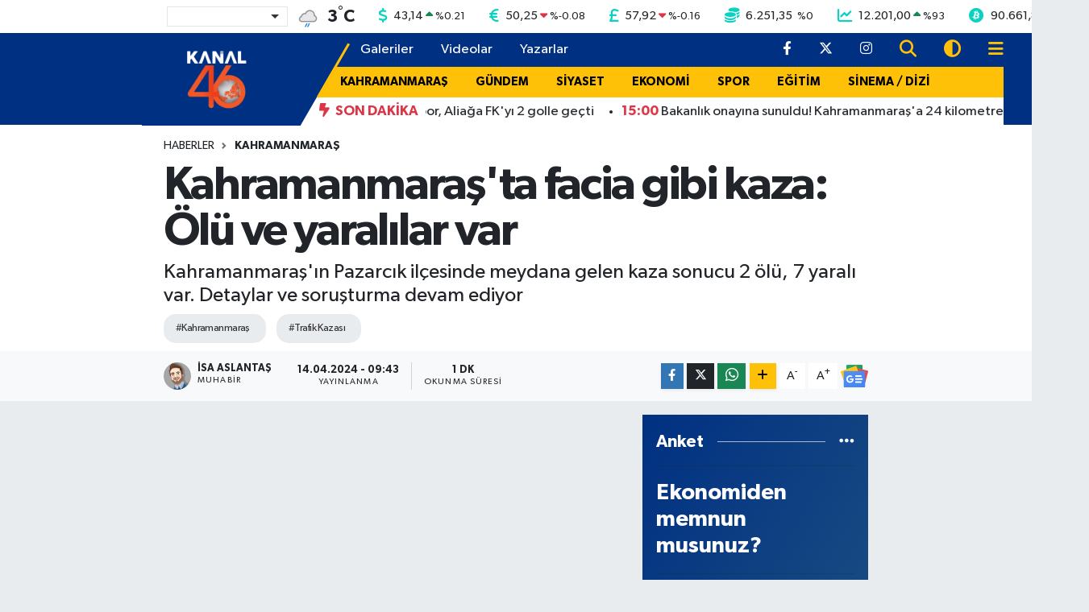

--- FILE ---
content_type: text/html;charset=UTF-8
request_url: https://www.kanal46.com/kahramanmarasta-facia-gibi-kaza-olu-ve-yaralilar-var
body_size: 23387
content:
<!DOCTYPE html>
<html lang="tr" data-theme="flow">
<head>
<link rel="dns-prefetch" href="//www.kanal46.com">
<link rel="dns-prefetch" href="//kanal46com.teimg.com">
<link rel="dns-prefetch" href="//kanal46com.tevideo.org">
<link rel="dns-prefetch" href="//static.tebilisim.com">
<link rel="dns-prefetch" href="//platform-api.sharethis.com">
<link rel="dns-prefetch" href="//'+window.location.hostname">
<link rel="dns-prefetch" href="//cdn2.bildirt.com">
<link rel="dns-prefetch" href="//www.googletagmanager.com">
<link rel="dns-prefetch" href="//mc.yandex.ru">
<link rel="dns-prefetch" href="//static.cdn.admatic.com.tr">
<link rel="dns-prefetch" href="//cdn.jsdelivr.net">
<link rel="dns-prefetch" href="//www.facebook.com">
<link rel="dns-prefetch" href="//www.twitter.com">
<link rel="dns-prefetch" href="//www.instagram.com">
<link rel="dns-prefetch" href="//www.w3.org">
<link rel="dns-prefetch" href="//x.com">
<link rel="dns-prefetch" href="//api.whatsapp.com">
<link rel="dns-prefetch" href="//www.linkedin.com">
<link rel="dns-prefetch" href="//pinterest.com">
<link rel="dns-prefetch" href="//t.me">
<link rel="dns-prefetch" href="//news.google.com">
<link rel="dns-prefetch" href="//tebilisim.com">
<link rel="dns-prefetch" href="//facebook.com">
<link rel="dns-prefetch" href="//twitter.com">
<link rel="dns-prefetch" href="//www.google.com">

    <meta charset="utf-8">
<title>Kahramanmaraş&#039;ta facia gibi kaza: Ölü ve yaralılar var - Kahramanmaraş Haberleri</title>
<meta name="description" content="Kahramanmaraş&#039;ın Pazarcık ilçesinde meydana gelen kaza sonucu 2 ölü, 7 yaralı var. Detaylar ve soruşturma devam ediyor">
<meta name="keywords" content="Kahramanmaraş, Trafik Kazası">
<link rel="canonical" href="https://www.kanal46.com/kahramanmarasta-facia-gibi-kaza-olu-ve-yaralilar-var">
<meta name="viewport" content="width=device-width,initial-scale=1">
<meta name="X-UA-Compatible" content="IE=edge">
<meta name="robots" content="max-image-preview:large">
<meta name="theme-color" content="#003082">
<meta name="title" content="Kahramanmaraş&#039;ta facia gibi kaza: Ölü ve yaralılar var">
<meta name="articleSection" content="video">
<meta name="datePublished" content="2024-04-14T09:43:00+03:00">
<meta name="dateModified" content="2024-04-14T09:43:00+03:00">
<meta name="articleAuthor" content="İsa Aslantaş">
<meta name="author" content="İsa Aslantaş">
<meta property="og:site_name" content="Kanal46 - Son Dakika Maraş Haberleri">
<meta property="og:title" content="Kahramanmaraş&#039;ta facia gibi kaza: Ölü ve yaralılar var">
<meta property="og:description" content="Kahramanmaraş&#039;ın Pazarcık ilçesinde meydana gelen kaza sonucu 2 ölü, 7 yaralı var. Detaylar ve soruşturma devam ediyor">
<meta property="og:url" content="https://www.kanal46.com/kahramanmarasta-facia-gibi-kaza-olu-ve-yaralilar-var">
<meta property="og:image" content="https://kanal46com.teimg.com/crop/1280x720/kanal46-com/uploads/2024/04/maras-korkunc-kaza.jpg">
<meta property="og:image:width" content="1280">
<meta property="og:image:height" content="720">
<meta property="og:image:alt" content="Kahramanmaraş&#039;ta facia gibi kaza: Ölü ve yaralılar var">
<meta property="og:article:published_time" content="2024-04-14T09:43:00+03:00">
<meta property="og:article:modified_time" content="2024-04-14T09:43:00+03:00">
<meta property="og:type" content="video">
<meta property="og:video" content="https://kanal46com.tevideo.org/kanal46-com/uploads/2024/04/77e5f4dc-9251-4d78-b000-56aa2e69b255-1.mp4">
<meta property="og:video:secure_url" content="https://kanal46com.tevideo.org/kanal46-com/uploads/2024/04/77e5f4dc-9251-4d78-b000-56aa2e69b255-1.mp4">
<meta property="og:video:type" content="video/mp4">
<meta property="og:video:width" content="640">
<meta property="og:video:height" content="360">
<meta name="twitter:card" content="player">
<meta name="twitter:site" content="@kanal46_">
<meta name="twitter:title" content="Kahramanmaraş&#039;ta facia gibi kaza: Ölü ve yaralılar var">
<meta name="twitter:description" content="Kahramanmaraş&#039;ın Pazarcık ilçesinde meydana gelen kaza sonucu 2 ölü, 7 yaralı var. Detaylar ve soruşturma devam ediyor">
<meta name="twitter:image" content="https://kanal46com.teimg.com/crop/1280x720/kanal46-com/uploads/2024/04/maras-korkunc-kaza.jpg">
<meta name="twitter:player" content="https://kanal46com.tevideo.org/kanal46-com/uploads/2024/04/77e5f4dc-9251-4d78-b000-56aa2e69b255-1.mp4">
<meta name="twitter:player:width" content="640">
<meta name="twitter:player:height" content="360">
<link rel="shortcut icon" type="image/x-icon" href="https://kanal46com.teimg.com/kanal46-com/uploads/2023/10/kanal-46-faviconfw.png">
<link rel="manifest" href="https://www.kanal46.com/manifest.json?v=6.6.4" />
<link rel="preload" href="https://static.tebilisim.com/flow/assets/css/font-awesome/fa-solid-900.woff2" as="font" type="font/woff2" crossorigin />
<link rel="preload" href="https://static.tebilisim.com/flow/assets/css/font-awesome/fa-brands-400.woff2" as="font" type="font/woff2" crossorigin />
<link rel="preload" href="https://static.tebilisim.com/flow/assets/css/weather-icons/font/weathericons-regular-webfont.woff2" as="font" type="font/woff2" crossorigin />
<link rel="preload" href="https://static.tebilisim.com/flow/vendor/te/fonts/gibson/Gibson-Bold.woff2" as="font" type="font/woff2" crossorigin />
<link rel="preload" href="https://static.tebilisim.com/flow/vendor/te/fonts/gibson/Gibson-BoldItalic.woff2" as="font" type="font/woff2" crossorigin />
<link rel="preload" href="https://static.tebilisim.com/flow/vendor/te/fonts/gibson/Gibson-Italic.woff2" as="font" type="font/woff2" crossorigin />
<link rel="preload" href="https://static.tebilisim.com/flow/vendor/te/fonts/gibson/Gibson-Light.woff2" as="font" type="font/woff2" crossorigin />
<link rel="preload" href="https://static.tebilisim.com/flow/vendor/te/fonts/gibson/Gibson-LightItalic.woff2" as="font" type="font/woff2" crossorigin />
<link rel="preload" href="https://static.tebilisim.com/flow/vendor/te/fonts/gibson/Gibson-SemiBold.woff2" as="font" type="font/woff2" crossorigin />
<link rel="preload" href="https://static.tebilisim.com/flow/vendor/te/fonts/gibson/Gibson-SemiBoldItalic.woff2" as="font" type="font/woff2" crossorigin />
<link rel="preload" href="https://static.tebilisim.com/flow/vendor/te/fonts/gibson/Gibson.woff2" as="font" type="font/woff2" crossorigin />


<link rel="preload" as="style" href="https://static.tebilisim.com/flow/vendor/te/fonts/gibson.css?v=6.6.4">
<link rel="stylesheet" href="https://static.tebilisim.com/flow/vendor/te/fonts/gibson.css?v=6.6.4">

<link rel="preload" as="image" href="https://kanal46com.teimg.com/crop/1280x720/kanal46-com/uploads/2024/04/maras-korkunc-kaza.jpg">
<style>:root {
        --te-link-color: #333;
        --te-link-hover-color: #000;
        --te-font: "Gibson";
        --te-secondary-font: "Gibson";
        --te-h1-font-size: 57px;
        --te-color: #003082;
        --te-hover-color: #194c82;
        --mm-ocd-width: 85%!important; /*  Mobil Menü Genişliği */
        --swiper-theme-color: var(--te-color)!important;
        --header-13-color: #ffc107;
    }</style><link rel="preload" as="style" href="https://static.tebilisim.com/flow/assets/vendor/bootstrap/css/bootstrap.min.css?v=6.6.4">
<link rel="stylesheet" href="https://static.tebilisim.com/flow/assets/vendor/bootstrap/css/bootstrap.min.css?v=6.6.4">
<link rel="preload" as="style" href="https://static.tebilisim.com/flow/assets/css/app6.6.4.min.css">
<link rel="stylesheet" href="https://static.tebilisim.com/flow/assets/css/app6.6.4.min.css">

<link defer="defer" async="async" rel="stylesheet" href="https://platform-api.sharethis.com/js/sharethis.js#property=66fd4fa535407b00197ad287&product=sop">


<script type="application/ld+json">{"@context":"https:\/\/schema.org","@type":"WebSite","url":"https:\/\/www.kanal46.com","potentialAction":{"@type":"SearchAction","target":"https:\/\/www.kanal46.com\/arama?q={query}","query-input":"required name=query"}}</script>

<script type="application/ld+json">{"@context":"https:\/\/schema.org","@type":"NewsMediaOrganization","url":"https:\/\/www.kanal46.com","name":"Kanal 46","logo":"https:\/\/kanal46com.teimg.com\/kanal46-com\/uploads\/2025\/07\/kanal-46-beyaz.png","sameAs":["https:\/\/www.facebook.com\/kanal46","https:\/\/www.twitter.com\/kanal46_","https:\/\/www.instagram.com\/kanal46tv"]}</script>

<script type="application/ld+json">{"@context":"https:\/\/schema.org","@graph":[{"@type":"SiteNavigationElement","name":"Ana Sayfa","url":"https:\/\/www.kanal46.com","@id":"https:\/\/www.kanal46.com"},{"@type":"SiteNavigationElement","name":"G\u00dcNDEM","url":"https:\/\/www.kanal46.com\/gundem","@id":"https:\/\/www.kanal46.com\/gundem"},{"@type":"SiteNavigationElement","name":"SPOR","url":"https:\/\/www.kanal46.com\/spor","@id":"https:\/\/www.kanal46.com\/spor"},{"@type":"SiteNavigationElement","name":"SA\u011eLIK","url":"https:\/\/www.kanal46.com\/saglik","@id":"https:\/\/www.kanal46.com\/saglik"},{"@type":"SiteNavigationElement","name":"MAGAZ\u0130N","url":"https:\/\/www.kanal46.com\/magazin","@id":"https:\/\/www.kanal46.com\/magazin"},{"@type":"SiteNavigationElement","name":"EKONOM\u0130","url":"https:\/\/www.kanal46.com\/ekonomi","@id":"https:\/\/www.kanal46.com\/ekonomi"},{"@type":"SiteNavigationElement","name":"E\u011e\u0130T\u0130M","url":"https:\/\/www.kanal46.com\/egitim","@id":"https:\/\/www.kanal46.com\/egitim"},{"@type":"SiteNavigationElement","name":"TEKNOLOJ\u0130","url":"https:\/\/www.kanal46.com\/teknoloji","@id":"https:\/\/www.kanal46.com\/teknoloji"},{"@type":"SiteNavigationElement","name":"YA\u015eAM","url":"https:\/\/www.kanal46.com\/yasam","@id":"https:\/\/www.kanal46.com\/yasam"},{"@type":"SiteNavigationElement","name":"S\u0130YASET","url":"https:\/\/www.kanal46.com\/siyaset","@id":"https:\/\/www.kanal46.com\/siyaset"},{"@type":"SiteNavigationElement","name":"S\u0130NEMA \/ D\u0130Z\u0130","url":"https:\/\/www.kanal46.com\/sinema-dizi","@id":"https:\/\/www.kanal46.com\/sinema-dizi"},{"@type":"SiteNavigationElement","name":"B\u00d6LGE","url":"https:\/\/www.kanal46.com\/bolge","@id":"https:\/\/www.kanal46.com\/bolge"},{"@type":"SiteNavigationElement","name":"D\u00dcNYA","url":"https:\/\/www.kanal46.com\/dunya","@id":"https:\/\/www.kanal46.com\/dunya"},{"@type":"SiteNavigationElement","name":"B\u00dcY\u00dcK\u015eEH\u0130R","url":"https:\/\/www.kanal46.com\/buyuksehir","@id":"https:\/\/www.kanal46.com\/buyuksehir"},{"@type":"SiteNavigationElement","name":"T\u00dcRKO\u011eLU","url":"https:\/\/www.kanal46.com\/turkoglu","@id":"https:\/\/www.kanal46.com\/turkoglu"},{"@type":"SiteNavigationElement","name":"DULKAD\u0130RO\u011eLU ","url":"https:\/\/www.kanal46.com\/dulkadiroglu","@id":"https:\/\/www.kanal46.com\/dulkadiroglu"},{"@type":"SiteNavigationElement","name":"G\u00d6KSUN","url":"https:\/\/www.kanal46.com\/goksun","@id":"https:\/\/www.kanal46.com\/goksun"},{"@type":"SiteNavigationElement","name":"EK\u0130N\u00d6Z\u00dc","url":"https:\/\/www.kanal46.com\/ekinozu","@id":"https:\/\/www.kanal46.com\/ekinozu"},{"@type":"SiteNavigationElement","name":"KAHRAMANMARA\u015e","url":"https:\/\/www.kanal46.com\/kahramanmaras","@id":"https:\/\/www.kanal46.com\/kahramanmaras"},{"@type":"SiteNavigationElement","name":"AF\u015e\u0130N","url":"https:\/\/www.kanal46.com\/afsin","@id":"https:\/\/www.kanal46.com\/afsin"},{"@type":"SiteNavigationElement","name":"\u00c7A\u011eLAYANCER\u0130T","url":"https:\/\/www.kanal46.com\/caglayancerit","@id":"https:\/\/www.kanal46.com\/caglayancerit"},{"@type":"SiteNavigationElement","name":"PAZARCIK","url":"https:\/\/www.kanal46.com\/pazarcik","@id":"https:\/\/www.kanal46.com\/pazarcik"},{"@type":"SiteNavigationElement","name":"ELB\u0130STAN","url":"https:\/\/www.kanal46.com\/elbistan","@id":"https:\/\/www.kanal46.com\/elbistan"},{"@type":"SiteNavigationElement","name":"KMTSO","url":"https:\/\/www.kanal46.com\/kmtso","@id":"https:\/\/www.kanal46.com\/kmtso"},{"@type":"SiteNavigationElement","name":"M\u00dcS\u0130AD","url":"https:\/\/www.kanal46.com\/musiad","@id":"https:\/\/www.kanal46.com\/musiad"},{"@type":"SiteNavigationElement","name":"K\u00dcLT\u00dcR-SANAT","url":"https:\/\/www.kanal46.com\/kultur-sanat","@id":"https:\/\/www.kanal46.com\/kultur-sanat"},{"@type":"SiteNavigationElement","name":"\u00c7EVRE","url":"https:\/\/www.kanal46.com\/cevre","@id":"https:\/\/www.kanal46.com\/cevre"},{"@type":"SiteNavigationElement","name":"ON\u0130K\u0130\u015eUBAT ","url":"https:\/\/www.kanal46.com\/onikisubat","@id":"https:\/\/www.kanal46.com\/onikisubat"},{"@type":"SiteNavigationElement","name":"GENEL ","url":"https:\/\/www.kanal46.com\/genel","@id":"https:\/\/www.kanal46.com\/genel"},{"@type":"SiteNavigationElement","name":"Covid-19","url":"https:\/\/www.kanal46.com\/covid-19","@id":"https:\/\/www.kanal46.com\/covid-19"},{"@type":"SiteNavigationElement","name":"YEMEK TAR\u0130FLER\u0130","url":"https:\/\/www.kanal46.com\/yemek-tarifleri","@id":"https:\/\/www.kanal46.com\/yemek-tarifleri"},{"@type":"SiteNavigationElement","name":"DEPREM","url":"https:\/\/www.kanal46.com\/deprem","@id":"https:\/\/www.kanal46.com\/deprem"},{"@type":"SiteNavigationElement","name":"\u0130leti\u015fim","url":"https:\/\/www.kanal46.com\/iletisim","@id":"https:\/\/www.kanal46.com\/iletisim"},{"@type":"SiteNavigationElement","name":"Gizlilik Politikas\u0131","url":"https:\/\/www.kanal46.com\/gizlilik-politikasi","@id":"https:\/\/www.kanal46.com\/gizlilik-politikasi"},{"@type":"SiteNavigationElement","name":"Yazarlar","url":"https:\/\/www.kanal46.com\/yazarlar","@id":"https:\/\/www.kanal46.com\/yazarlar"},{"@type":"SiteNavigationElement","name":"Foto Galeri","url":"https:\/\/www.kanal46.com\/foto-galeri","@id":"https:\/\/www.kanal46.com\/foto-galeri"},{"@type":"SiteNavigationElement","name":"Video Galeri","url":"https:\/\/www.kanal46.com\/video","@id":"https:\/\/www.kanal46.com\/video"},{"@type":"SiteNavigationElement","name":"Biyografiler","url":"https:\/\/www.kanal46.com\/biyografi","@id":"https:\/\/www.kanal46.com\/biyografi"},{"@type":"SiteNavigationElement","name":"Firma Rehberi","url":"https:\/\/www.kanal46.com\/rehber","@id":"https:\/\/www.kanal46.com\/rehber"},{"@type":"SiteNavigationElement","name":"Seri \u0130lanlar","url":"https:\/\/www.kanal46.com\/ilan","@id":"https:\/\/www.kanal46.com\/ilan"},{"@type":"SiteNavigationElement","name":"Vefatlar","url":"https:\/\/www.kanal46.com\/vefat","@id":"https:\/\/www.kanal46.com\/vefat"},{"@type":"SiteNavigationElement","name":"R\u00f6portajlar","url":"https:\/\/www.kanal46.com\/roportaj","@id":"https:\/\/www.kanal46.com\/roportaj"},{"@type":"SiteNavigationElement","name":"Anketler","url":"https:\/\/www.kanal46.com\/anketler","@id":"https:\/\/www.kanal46.com\/anketler"},{"@type":"SiteNavigationElement","name":"Oniki\u015fubat Bug\u00fcn, Yar\u0131n ve 1 Haftal\u0131k Hava Durumu Tahmini","url":"https:\/\/www.kanal46.com\/onikisubat-hava-durumu","@id":"https:\/\/www.kanal46.com\/onikisubat-hava-durumu"},{"@type":"SiteNavigationElement","name":"Oniki\u015fubat Namaz Vakitleri","url":"https:\/\/www.kanal46.com\/onikisubat-namaz-vakitleri","@id":"https:\/\/www.kanal46.com\/onikisubat-namaz-vakitleri"},{"@type":"SiteNavigationElement","name":"Puan Durumu ve Fikst\u00fcr","url":"https:\/\/www.kanal46.com\/futbol\/super-lig-puan-durumu-ve-fikstur","@id":"https:\/\/www.kanal46.com\/futbol\/super-lig-puan-durumu-ve-fikstur"}]}</script>

<script type="application/ld+json">{"@context":"https:\/\/schema.org","@type":"BreadcrumbList","itemListElement":[{"@type":"ListItem","position":1,"item":{"@type":"Thing","@id":"https:\/\/www.kanal46.com","name":"Haberler"}},{"@type":"ListItem","position":2,"item":{"@type":"Thing","@id":"https:\/\/www.kanal46.com\/kahramanmaras","name":"KAHRAMANMARA\u015e"}},{"@type":"ListItem","position":3,"item":{"@type":"Thing","@id":"https:\/\/www.kanal46.com\/kahramanmarasta-facia-gibi-kaza-olu-ve-yaralilar-var","name":"Kahramanmara\u015f'ta facia gibi kaza: \u00d6l\u00fc ve yaral\u0131lar var"}}]}</script>
<script type="application/ld+json">{"@context":"https:\/\/schema.org","@type":"NewsArticle","headline":"Kahramanmara\u015f'ta facia gibi kaza: \u00d6l\u00fc ve yaral\u0131lar var","articleSection":"KAHRAMANMARA\u015e","dateCreated":"2024-04-14T09:43:00+03:00","datePublished":"2024-04-14T09:43:00+03:00","dateModified":"2024-04-14T09:43:00+03:00","wordCount":180,"genre":"news","mainEntityOfPage":{"@type":"WebPage","@id":"https:\/\/www.kanal46.com\/kahramanmarasta-facia-gibi-kaza-olu-ve-yaralilar-var"},"articleBody":"Kahramanmara\u015f'\u0131n Pazarc\u0131k il\u00e7esi \u00c7\u00f6\u00e7elli Mahallesi'nde deh\u015fet veren bir kaza meydana geldi.\r\n\r\n\u0130ddialara g\u00f6re, Ferman C. y\u00f6netimindeki 46 AGE 330 plakal\u0131 Tofa\u015f marka ara\u00e7, daha \u00f6nce bir kazaya kar\u0131\u015fm\u0131\u015f olan 33 AGS 294 plakal\u0131 Seat marka otomobile \u00e7arpt\u0131.\r\n\r\nKazan\u0131n \u015fiddetiyle, olay yerinde bulunan di\u011fer s\u00fcr\u00fcc\u00fclerin acil yard\u0131m \u00e7a\u011fr\u0131lar\u0131 sonras\u0131nda b\u00f6lgeye \u00e7ok say\u0131da sa\u011fl\u0131k, itfaiye, jandarma ve polis ekibi sevk edildi.\r\n\r\nYARALILARIN DURUMU\r\n\r\n\u0130lk incelemelerde, Ali Evren adl\u0131 bir ki\u015finin olay yerinde ya\u015fam\u0131n\u0131 yitirdi\u011fi ve toplamda 8 ki\u015finin yaraland\u0131\u011f\u0131 belirlendi. Bu yaral\u0131lardan 3'\u00fc a\u011f\u0131r durumda.\r\n\r\nYaral\u0131lar, sa\u011fl\u0131k ekipleri taraf\u0131ndan yap\u0131lan ilk m\u00fcdahalenin ard\u0131ndan Gaziantep ve Kahramanmara\u015f'taki \u00e7e\u015fitli hastanelere sevk edildi.\r\n\r\nGaziantep \u015eehitkamil Devlet Hastanesi'ne kald\u0131r\u0131lan a\u011f\u0131r yaral\u0131lardan Mehmet \u015eerif Evren, t\u00fcm m\u00fcdahalelere ra\u011fmen kurtar\u0131lamayarak ya\u015fam\u0131n\u0131 yitirdi.\r\n\r\nSORU\u015eTURMA BA\u015eLATILDI\r\n\r\nKazada ya\u015fanan iki \u00f6l\u00fcm ve yedi yaralanman\u0131n ard\u0131ndan, geni\u015f \u00e7apl\u0131 bir soru\u015fturma ba\u015flat\u0131ld\u0131.","description":"Kahramanmara\u015f'\u0131n Pazarc\u0131k il\u00e7esinde meydana gelen kaza sonucu 2 \u00f6l\u00fc, 7 yaral\u0131 var. Detaylar ve soru\u015fturma devam ediyor","inLanguage":"tr-TR","keywords":["Kahramanmara\u015f","Trafik Kazas\u0131"],"image":{"@type":"ImageObject","url":"https:\/\/kanal46com.teimg.com\/crop\/1280x720\/kanal46-com\/uploads\/2024\/04\/maras-korkunc-kaza.jpg","width":"1280","height":"720","caption":"Kahramanmara\u015f'ta facia gibi kaza: \u00d6l\u00fc ve yaral\u0131lar var"},"publishingPrinciples":"https:\/\/www.kanal46.com\/gizlilik-sozlesmesi","isFamilyFriendly":"http:\/\/schema.org\/True","isAccessibleForFree":"http:\/\/schema.org\/True","publisher":{"@type":"Organization","name":"Kanal 46","image":"https:\/\/kanal46com.teimg.com\/kanal46-com\/uploads\/2025\/07\/kanal-46-beyaz.png","logo":{"@type":"ImageObject","url":"https:\/\/kanal46com.teimg.com\/kanal46-com\/uploads\/2025\/07\/kanal-46-beyaz.png","width":"640","height":"375"}},"author":{"@type":"Person","name":"\u0130sa Aslanta\u015f","honorificPrefix":"","jobTitle":"Muhabir","url":null}}</script>
<script type="application/ld+json">{"@context":"https:\/\/schema.org","@type":"VideoObject","name":"Kahramanmara\u015f'ta facia gibi kaza: \u00d6l\u00fc ve yaral\u0131lar var","genre":"video","inLanguage":"tr-TR","thumbnailUrl":"https:\/\/kanal46com.teimg.com\/crop\/250x150\/kanal46-com\/uploads\/2024\/04\/maras-korkunc-kaza.jpg","contentUrl":"https:\/\/kanal46com.tevideo.org\/kanal46-com\/uploads\/2024\/04\/77e5f4dc-9251-4d78-b000-56aa2e69b255-1.mp4","embedUrl":"https:\/\/www.kanal46.com\/vidyome\/embed\/11227","dateCreated":"2024-04-14T09:43:00+03:00","datePublished":"2024-04-14T09:43:00+03:00","dateModified":"2024-04-14T09:43:00+03:00","uploadDate":"2024-04-14T09:43:00+03:00","description":"Kahramanmara\u015f'\u0131n Pazarc\u0131k il\u00e7esinde meydana gelen kaza sonucu 2 \u00f6l\u00fc, 7 yaral\u0131 var. Detaylar ve soru\u015fturma devam ediyor","headline":"Kahramanmara\u015f'ta facia gibi kaza: \u00d6l\u00fc ve yaral\u0131lar var","image":"https:\/\/kanal46com.teimg.com\/kanal46-com\/uploads\/2024\/04\/maras-korkunc-kaza.jpg","mainEntityOfPage":{"@type":"WebPage","@id":"https:\/\/www.kanal46.com\/kahramanmarasta-facia-gibi-kaza-olu-ve-yaralilar-var"},"url":"https:\/\/www.kanal46.com\/kahramanmarasta-facia-gibi-kaza-olu-ve-yaralilar-var"}</script>
<script data-cfasync="false" src="https://static.tebilisim.com/flow/assets/js/dark-mode.js?v=6.6.4"></script>





<style>
.mega-menu {z-index: 9999 !important;}
@media screen and (min-width: 1620px) {
    .container {width: 1280px!important; max-width: 1280px!important;}
    #ad_36 {margin-right: 15px !important;}
    #ad_9 {margin-left: 15px !important;}
}

@media screen and (min-width: 1325px) and (max-width: 1620px) {
    .container {width: 1100px!important; max-width: 1100px!important;}
    #ad_36 {margin-right: 100px !important;}
    #ad_9 {margin-left: 100px !important;}
}
@media screen and (min-width: 1295px) and (max-width: 1325px) {
    .container {width: 990px!important; max-width: 990px!important;}
    #ad_36 {margin-right: 165px !important;}
    #ad_9 {margin-left: 165px !important;}
}
@media screen and (min-width: 1200px) and (max-width: 1295px) {
    .container {width: 900px!important; max-width: 900px!important;}
    #ad_36 {margin-right: 210px !important;}
    #ad_9 {margin-left: 210px !important;}

}
</style><meta name="yandex-verification" content="01586780c3ffa7d9" />

<script>
$('a[href^="http"]').not('a[href^="http://'+window.location.hostname+'"]').attr('rel','nofollow');
</script>

<link rel="manifest" href="/manifest.json?data=Bildirt">
<script>var uygulamaid="9698-5610-4296-7650-3443-6";</script>
<script src="https://cdn2.bildirt.com/BildirtSDKfiles.js"></script>



<script async data-cfasync="false"
	src="https://www.googletagmanager.com/gtag/js?id=G-V2K9QJTT0J"></script>
<script data-cfasync="false">
	window.dataLayer = window.dataLayer || [];
	  function gtag(){dataLayer.push(arguments);}
	  gtag('js', new Date());
	  gtag('config', 'G-V2K9QJTT0J');
</script>




</head>




<body class="d-flex flex-column min-vh-100">

    <div data-pagespeed="true"><!-- Yandex.Metrika counter -->
<script type="text/javascript" >
   (function(m,e,t,r,i,k,a){m[i]=m[i]||function(){(m[i].a=m[i].a||[]).push(arguments)};
   m[i].l=1*new Date();
   for (var j = 0; j < document.scripts.length; j++) {if (document.scripts[j].src === r) { return; }}
   k=e.createElement(t),a=e.getElementsByTagName(t)[0],k.async=1,k.src=r,a.parentNode.insertBefore(k,a)})
   (window, document, "script", "https://mc.yandex.ru/metrika/tag.js", "ym");

   ym(97986704, "init", {
        clickmap:true,
        trackLinks:true,
        accurateTrackBounce:true,
        webvisor:true
   });
</script>
<noscript><div><img src="https://mc.yandex.ru/watch/97986704" style="position:absolute; left:-9999px;" alt="" /></div></noscript>
<!-- /Yandex.Metrika counter -->

<!-- Admatic AUTO ads START -->
<ins data-publisher="adm-pub-6359265943" data-ad-network="6826fc4b8c72009f24e6ab53"   class="adm-ads-area"></ins>
<script type="text/javascript" src="https://static.cdn.admatic.com.tr/showad/showad.min.js"></script>
<!-- Admatic AUTO ads END -->

<!-- Admatic STANDARD ads START -->
<ins data-publisher="adm-pub-6359265943" data-ad-network="6826fc4b8c72009f24e6ab53"  data-ad-size="[[300, 250]]" class="adm-ads-area"></ins>
<script type="text/javascript" src="https://static.cdn.admatic.com.tr/showad/showad.min.js"></script>
<!-- Admatic STANDARD ads END --></div>
    

    <!-- Choices Select CSS -->
<link rel="stylesheet" href="https://cdn.jsdelivr.net/npm/choices.js/public/assets/styles/choices.min.css" />
<header class="header-13">
        <div class="top-header bg-white d-none d-lg-block py-1">
        <div class="container">
            <ul class="top-parite list-unstyled d-flex justify-content-between align-items-center small mb-0 px-3">
                <!-- HAVA DURUMU -->

<input type="hidden" name="widget_setting_weathercity" value="37.59002000,36.90548000" />

            <li class="weather-degreex d-none d-xl-block">
            <div class="weather-widget d-flex justify-content-start align-items-center">
                <div class="city-choices">
                    <select class="select-city-choices form-select" onchange="redirectToCity(this)">
                                                <option value="adana" >Adana</option>
                                                <option value="adiyaman" >Adıyaman</option>
                                                <option value="afyonkarahisar" >Afyonkarahisar</option>
                                                <option value="agri" >Ağrı</option>
                                                <option value="aksaray" >Aksaray</option>
                                                <option value="amasya" >Amasya</option>
                                                <option value="ankara" >Ankara</option>
                                                <option value="antalya" >Antalya</option>
                                                <option value="ardahan" >Ardahan</option>
                                                <option value="artvin" >Artvin</option>
                                                <option value="aydin" >Aydın</option>
                                                <option value="balikesir" >Balıkesir</option>
                                                <option value="bartin" >Bartın</option>
                                                <option value="batman" >Batman</option>
                                                <option value="bayburt" >Bayburt</option>
                                                <option value="bilecik" >Bilecik</option>
                                                <option value="bingol" >Bingöl</option>
                                                <option value="bitlis" >Bitlis</option>
                                                <option value="bolu" >Bolu</option>
                                                <option value="burdur" >Burdur</option>
                                                <option value="bursa" >Bursa</option>
                                                <option value="canakkale" >Çanakkale</option>
                                                <option value="cankiri" >Çankırı</option>
                                                <option value="corum" >Çorum</option>
                                                <option value="denizli" >Denizli</option>
                                                <option value="diyarbakir" >Diyarbakır</option>
                                                <option value="duzce" >Düzce</option>
                                                <option value="edirne" >Edirne</option>
                                                <option value="elazig" >Elazığ</option>
                                                <option value="erzincan" >Erzincan</option>
                                                <option value="erzurum" >Erzurum</option>
                                                <option value="eskisehir" >Eskişehir</option>
                                                <option value="gaziantep" >Gaziantep</option>
                                                <option value="giresun" >Giresun</option>
                                                <option value="gumushane" >Gümüşhane</option>
                                                <option value="hakkari" >Hakkâri</option>
                                                <option value="hatay" >Hatay</option>
                                                <option value="igdir" >Iğdır</option>
                                                <option value="isparta" >Isparta</option>
                                                <option value="istanbul" >İstanbul</option>
                                                <option value="izmir" >İzmir</option>
                                                <option value="kahramanmaras" selected>Kahramanmaraş</option>
                                                <option value="karabuk" >Karabük</option>
                                                <option value="karaman" >Karaman</option>
                                                <option value="kars" >Kars</option>
                                                <option value="kastamonu" >Kastamonu</option>
                                                <option value="kayseri" >Kayseri</option>
                                                <option value="kilis" >Kilis</option>
                                                <option value="kirikkale" >Kırıkkale</option>
                                                <option value="kirklareli" >Kırklareli</option>
                                                <option value="kirsehir" >Kırşehir</option>
                                                <option value="kocaeli" >Kocaeli</option>
                                                <option value="konya" >Konya</option>
                                                <option value="kutahya" >Kütahya</option>
                                                <option value="malatya" >Malatya</option>
                                                <option value="manisa" >Manisa</option>
                                                <option value="mardin" >Mardin</option>
                                                <option value="mersin" >Mersin</option>
                                                <option value="mugla" >Muğla</option>
                                                <option value="mus" >Muş</option>
                                                <option value="nevsehir" >Nevşehir</option>
                                                <option value="nigde" >Niğde</option>
                                                <option value="ordu" >Ordu</option>
                                                <option value="osmaniye" >Osmaniye</option>
                                                <option value="rize" >Rize</option>
                                                <option value="sakarya" >Sakarya</option>
                                                <option value="samsun" >Samsun</option>
                                                <option value="sanliurfa" >Şanlıurfa</option>
                                                <option value="siirt" >Siirt</option>
                                                <option value="sinop" >Sinop</option>
                                                <option value="sivas" >Sivas</option>
                                                <option value="sirnak" >Şırnak</option>
                                                <option value="tekirdag" >Tekirdağ</option>
                                                <option value="tokat" >Tokat</option>
                                                <option value="trabzon" >Trabzon</option>
                                                <option value="tunceli" >Tunceli</option>
                                                <option value="usak" >Uşak</option>
                                                <option value="van" >Van</option>
                                                <option value="yalova" >Yalova</option>
                                                <option value="yozgat" >Yozgat</option>
                                                <option value="zonguldak" >Zonguldak</option>
                                            </select>
                </div>
                <div class="mx-2">
                    <img src="//cdn.weatherapi.com/weather/64x64/day/296.png" class="condition" width="32" height="32" />
                </div>
                <div class="fw-bold lead">
                    <span class="degree">3</span><sup>°</sup>C
                </div>
            </div>
        </li>

    
<div data-location='{"city":"TUXX0014"}' class="d-none"></div>


                <!-- PİYASALAR -->
            <li class="dollar">
            <i class="fas fa-dollar-sign fa-lg me-1 text-cyan"></i> <span class="value">43,14</span> <span class="color"><i class="fa fa-caret-up text-success"></i></span>
            <span class="small color">%<span class="exchange">0.21</span></span>
        </li>
        <li class="euro">
            <i class="fas fa-euro-sign fa-lg me-1 text-cyan"></i> <span class="value">50,25</span> <span class="color"><i class="fa fa-caret-down text-danger"></i></span>
            <span class="small color">%<span class="exchange">-0.08</span></span>
        </li>
        <li class="sterlin">
            <i class="fas fa-sterling-sign fa-lg me-1 text-cyan"></i> <span class="value">57,92</span> <span class="color"><i class="fa fa-caret-down text-danger"></i></span>
            <span class="small color">%<span class="exchange">-0.16</span></span>
        </li>
        <li class="altin">
            <i class="fas fa-coins fa-lg me-1 text-cyan"></i> <span class="value">6.251,35</span> <span class="color"><i class="fa fa-caret-minus text-success"></i></span>
            <span class="small color">%<span class="exchange">0</span></span>
        </li>
        <li class="bist">
            <i class="fas fa-chart-line fa-lg me-1 text-cyan"></i> <span class="value">12.201,00</span> <span class="color"><i class="fa fa-caret-up text-success"></i></span>
            <span class="small color">%<span class="exchange">93</span></span>
        </li>
        <li class="btc">
            <i class="fab fa-bitcoin fa-lg me-1 text-cyan"></i> <span class="value">90.661,82</span> <span class="color"><i class="fa fa-caret-up text-success"></i></span>
            <span class="small color">%<span class="exchange">0.27</span></span>
        </li>


    

            </ul>
        </div>
    </div>
    
    <nav class="main-header bg-te-color py-2 py-lg-0">
        <div class="container">
            <div class="middle-header d-flex">
                <div class="align-self-center z-3 ps-3 ps-md-0" style="max-width:200px;">
                                        <a class="navbar-brand" href="/" title="Kanal46 - Son Dakika Maraş Haberleri">
                        <img src="https://kanal46com.teimg.com/kanal46-com/uploads/2025/07/kanal-46-beyaz.png" alt="Kanal46 - Son Dakika Maraş Haberleri" width="155" height="40" class="light-mode img-fluid flow-logo">
<img src="https://kanal46com.teimg.com/kanal46-com/uploads/2025/07/kanal-46-beyaz.png" alt="Kanal46 - Son Dakika Maraş Haberleri" width="155" height="40" class="dark-mode img-fluid flow-logo d-none">

                    </a>
                                    </div>
                <div class="menu-two-rows w-100 align-self-center px-3 px-lg-0">
                    <div class="d-flex justify-content-between top-menu">
                        <ul  class="nav">
        <li class="nav-item   nav-item d-none d-md-block">
        <a href="/foto-galeri" class="nav-link nav-link text-white" target="_self" title="Galeriler">Galeriler</a>
        
    </li>
        <li class="nav-item   nav-item d-none d-md-block">
        <a href="/video" class="nav-link nav-link text-white" target="_self" title="Videolar">Videolar</a>
        
    </li>
        <li class="nav-item   nav-item d-none d-md-block">
        <a href="/yazarlar" class="nav-link nav-link text-white" target="_self" title="Yazarlar">Yazarlar</a>
        
    </li>
    </ul>

                        <ul class="nav justify-content-end">

                                                        <li class="nav-item d-none d-xl-flex"><a href="https://www.facebook.com/kanal46" target="_blank" class="nav-link"><i class="fab fa-facebook-f text-white"></i></a></li>
                                                                                    <li class="nav-item d-none d-xl-flex"><a href="https://www.twitter.com/kanal46_" class="nav-link"
                                target="_blank"><i class="fa-brands fa-x-twitter text-white"></i></a></li>
                                                                                    <li class="nav-item d-none d-xl-flex"><a href="https://www.instagram.com/kanal46tv" class="nav-link"
                                target="_blank"><i class="fab fa-instagram text-white"></i></a></li>
                                                                                                                                                                                                                                                            <li class="nav-item">
                                <a href="/arama" class="nav-link" target="_self">
                                    <i class="fa fa-search fa-lg"></i>
                                </a>
                            </li>

                            <li class="nav-item dropdown ">
    <a href="#" class="nav-link " data-bs-toggle="dropdown" data-bs-display="static">
        <i class="fas fa-adjust fa-lg theme-icon-active"></i>
    </a>
    <ul class="dropdown-menu min-w-auto dropdown-menu-end shadow-none border-0 rounded-0">
        <li>
            <button type="button" class="dropdown-item d-flex align-items-center active" data-bs-theme-value="light">
                <i class="fa fa-sun me-1 mode-switch"></i>
                Açık
            </button>
        </li>
        <li>
            <button type="button" class="dropdown-item d-flex align-items-center" data-bs-theme-value="dark">
                <i class="fa fa-moon me-1 mode-switch"></i>
                Koyu
            </button>
        </li>
        <li>
            <button type="button" class="dropdown-item d-flex align-items-center" data-bs-theme-value="auto">
                <i class="fas fa-adjust me-1 mode-switch"></i>
                Sistem
            </button>
        </li>
    </ul>
</li>


                            <li class="nav-item dropdown position-static d-none d-lg-block">
                                <a class="nav-link pe-0 text-dark" href="#menu" title="Ana Menü"><i class="fa fa-bars fa-lg"></i></a>
                            </li>
                        </ul>
                    </div>
                    <div class="category-menu navbar py-1 justify-content-end small d-none d-lg-flex">
                        <ul  class="nav text-uppercase fw-bold">
        <li class="nav-item   ">
        <a href="/kahramanmaras" class="nav-link py-1 text-black" target="_self" title="KAHRAMANMARAŞ">KAHRAMANMARAŞ</a>
        
    </li>
        <li class="nav-item   ">
        <a href="/gundem" class="nav-link py-1 text-black" target="_self" title="GÜNDEM">GÜNDEM</a>
        
    </li>
        <li class="nav-item   ">
        <a href="/siyaset" class="nav-link py-1 text-black" target="_self" title="SİYASET">SİYASET</a>
        
    </li>
        <li class="nav-item   ">
        <a href="/ekonomi" class="nav-link py-1 text-black" target="_self" title="EKONOMİ">EKONOMİ</a>
        
    </li>
        <li class="nav-item   ">
        <a href="/spor" class="nav-link py-1 text-black" target="_self" title="SPOR">SPOR</a>
        
    </li>
        <li class="nav-item   ">
        <a href="/egitim" class="nav-link py-1 text-black" target="_self" title="EĞİTİM">EĞİTİM</a>
        
    </li>
        <li class="nav-item   ">
        <a href="/sinema-dizi" class="nav-link py-1 text-black" target="_self" title="SİNEMA / DİZİ">SİNEMA / DİZİ</a>
        
    </li>
        <li class="nav-item   ">
        <a href="/magazin" class="nav-link py-1 text-black" target="_self" title="MAGAZİN">MAGAZİN</a>
        
    </li>
        <li class="nav-item   ">
        <a href="/yemek-tarifleri" class="nav-link py-1 text-black" target="_self" title="YEMEK TARİFLERİ">YEMEK TARİFLERİ</a>
        
    </li>
    </ul>

                    </div>

                    <div class="d-none d-lg-flex bg-white py-1">
                        <div class="text-danger fw-bold flex-shrink-0 ps-5 pe-2 text-uppercase"><i class="fa-solid fa-bolt-lightning me-1"></i> Son Dakika</div>
                        <div class="sliding-news-container overflow-hidden" style="flex:1;">
                            <ul class="sliding-news-wrapper mb-0">
                                                                <li>
                                    <a href="/kahramanmarasta-itfaiye-o-bolgede-alarma-gecti" title="Kahramanmaraş&#039;ta itfaiye o bölgede alarma geçti" class="sliding-news-item text-decoration-none" target="_self">
                                        <strong class="text-danger">15:37</strong> <span class="text-dark">
                                            Kahramanmaraş&#039;ta itfaiye o bölgede alarma geçti
                                        </span>
                                    </a>
                                </li>
                                                                <li>
                                    <a href="/kahramanmarasspor-kilis-1984-sporu-deplasmanda-2-0-yendi" title="Kahramanmaraşspor, Kilis 1984 Spor’u deplasmanda 2-0 yendi" class="sliding-news-item text-decoration-none" target="_self">
                                        <strong class="text-danger">15:20</strong> <span class="text-dark">
                                            Kahramanmaraşspor, Kilis 1984 Spor’u deplasmanda 2-0 yendi
                                        </span>
                                    </a>
                                </li>
                                                                <li>
                                    <a href="/istiklalspor-aliaga-fkyi-2-golle-gecti" title="İstiklalspor, Aliağa FK&#039;yı 2 golle geçti" class="sliding-news-item text-decoration-none" target="_self">
                                        <strong class="text-danger">15:11</strong> <span class="text-dark">
                                            İstiklalspor, Aliağa FK&#039;yı 2 golle geçti
                                        </span>
                                    </a>
                                </li>
                                                                <li>
                                    <a href="/bakanlik-onayina-sunuldu-kahramanmarasa-24-kilometrelik-tramvay-hatti-geliyor" title="Bakanlık onayına sunuldu! Kahramanmaraş&#039;a 24 kilometrelik tramvay hattı geliyor" class="sliding-news-item text-decoration-none" target="_self">
                                        <strong class="text-danger">15:00</strong> <span class="text-dark">
                                            Bakanlık onayına sunuldu! Kahramanmaraş&#039;a 24 kilometrelik tramvay hattı geliyor
                                        </span>
                                    </a>
                                </li>
                                                                <li>
                                    <a href="/kahramanmaras-dahil-34-ilde-feto-operasyonu-43-tutuklama" title="Kahramanmaraş dahil 34 ilde FETÖ operasyonu: 43 tutuklama" class="sliding-news-item text-decoration-none" target="_self">
                                        <strong class="text-danger">14:18</strong> <span class="text-dark">
                                            Kahramanmaraş dahil 34 ilde FETÖ operasyonu: 43 tutuklama
                                        </span>
                                    </a>
                                </li>
                                                            </ul>
                        </div>
                    </div>

                </div>
            </div>
        </div>

        </div>
    </nav>

    <ul  class="mobile-categories d-lg-none list-inline bg-warning fw-bold">
        <li class="list-inline-item">
        <a href="/kahramanmaras" class="text-dark" target="_self" title="KAHRAMANMARAŞ">
                KAHRAMANMARAŞ
        </a>
    </li>
        <li class="list-inline-item">
        <a href="/gundem" class="text-dark" target="_self" title="GÜNDEM">
                GÜNDEM
        </a>
    </li>
        <li class="list-inline-item">
        <a href="/siyaset" class="text-dark" target="_self" title="SİYASET">
                SİYASET
        </a>
    </li>
        <li class="list-inline-item">
        <a href="/ekonomi" class="text-dark" target="_self" title="EKONOMİ">
                EKONOMİ
        </a>
    </li>
        <li class="list-inline-item">
        <a href="/spor" class="text-dark" target="_self" title="SPOR">
                SPOR
        </a>
    </li>
        <li class="list-inline-item">
        <a href="/egitim" class="text-dark" target="_self" title="EĞİTİM">
                EĞİTİM
        </a>
    </li>
        <li class="list-inline-item">
        <a href="/sinema-dizi" class="text-dark" target="_self" title="SİNEMA / DİZİ">
                SİNEMA / DİZİ
        </a>
    </li>
        <li class="list-inline-item">
        <a href="/magazin" class="text-dark" target="_self" title="MAGAZİN">
                MAGAZİN
        </a>
    </li>
        <li class="list-inline-item">
        <a href="/yemek-tarifleri" class="text-dark" target="_self" title="YEMEK TARİFLERİ">
                YEMEK TARİFLERİ
        </a>
    </li>
    </ul>



</header>


<script>
    document.addEventListener("DOMContentLoaded", function(){
    const ticker = document.querySelector('.sliding-news-wrapper');
    const clone = ticker.innerHTML;
    ticker.innerHTML = clone + clone; /* İçeriği iki kez çoğaltıyoruz */

    // İçerik genişliğine göre animasyon süresini ayarlama
    const tickerWidth = ticker.scrollWidth / 2;
    const duration = tickerWidth / 50; // Hızı belirleyen faktör
    ticker.style.animationDuration = `${duration}s`;
});
</script>
<script>
    function redirectToCity(selectElement) {
    const value = selectElement.value;
    if (value) {
        window.location.href = '/' + value + '-hava-durumu';
    }
}
</script>
<!-- Tom Select JS -->
<script src="https://cdn.jsdelivr.net/npm/choices.js/public/assets/scripts/choices.min.js"></script>






<main class="single overflow-hidden" style="min-height: 300px">

    
    <div class="infinite" data-show-advert="1">

    

    <div class="infinite-item d-block" data-id="110137" data-category-id="23" data-reference="TE\Blog\Models\Post" data-json-url="/service/json/featured-infinite.json">

        

        <div class="post-header pt-3 bg-white">

    <div class="container">

        
        <nav class="meta-category d-flex justify-content-lg-start" style="--bs-breadcrumb-divider: url(&#34;data:image/svg+xml,%3Csvg xmlns='http://www.w3.org/2000/svg' width='8' height='8'%3E%3Cpath d='M2.5 0L1 1.5 3.5 4 1 6.5 2.5 8l4-4-4-4z' fill='%236c757d'/%3E%3C/svg%3E&#34;);" aria-label="breadcrumb">
        <ol class="breadcrumb mb-0">
            <li class="breadcrumb-item"><a href="https://www.kanal46.com" class="breadcrumb_link" target="_self">Haberler</a></li>
            <li class="breadcrumb-item active fw-bold" aria-current="page"><a href="/kahramanmaras" target="_self" class="breadcrumb_link text-dark" title="KAHRAMANMARAŞ">KAHRAMANMARAŞ</a></li>
        </ol>
</nav>

        <h1 class="h2 fw-bold text-lg-start headline my-2" itemprop="headline">Kahramanmaraş&#039;ta facia gibi kaza: Ölü ve yaralılar var</h1>
        
        <h2 class="lead text-lg-start text-dark my-2 description" itemprop="description">Kahramanmaraş&#039;ın Pazarcık ilçesinde meydana gelen kaza sonucu 2 ölü, 7 yaralı var. Detaylar ve soruşturma devam ediyor</h2>
        
        <div class="news-tags">
        <a href="https://www.kanal46.com/haberleri/kahramanmaras" title="Kahramanmaraş" class="news-tags__link" rel="nofollow">#Kahramanmaraş</a>
        <a href="https://www.kanal46.com/haberleri/trafik-kazasi" title="Trafik Kazası" class="news-tags__link" rel="nofollow">#Trafik Kazası</a>
    </div>

    </div>

    <div class="bg-light py-1">
        <div class="container d-flex justify-content-between align-items-center">

            <div class="meta-author">
            <a href="/muhabir/4/isa-aslantas" class="d-flex" title="İsa Aslantaş" target="_self">
            <img class="me-2 rounded-circle" width="34" height="34" src="https://kanal46com.teimg.com/kanal46-com/uploads/2023/10/users/isa-1.jpg"
                loading="lazy" alt="İsa Aslantaş">
            <div class="me-3 flex-column align-items-center justify-content-center">
                <div class="fw-bold text-dark">İsa Aslantaş</div>
                <div class="info text-dark">Muhabir</div>
            </div>
        </a>
    
    <div class="box">
    <time class="fw-bold">14.04.2024 - 09:43</time>
    <span class="info">Yayınlanma</span>
</div>

    
    
    <div class="box">
    <span class="fw-bold">1 Dk</span>
    <span class="info text-dark">Okunma Süresi</span>
</div>





</div>


            <div class="share-area justify-content-end align-items-center d-none d-lg-flex">

    <div class="mobile-share-button-container mb-2 d-block d-md-none">
    <button
        class="btn btn-primary btn-sm rounded-0 shadow-sm w-100"
        onclick="handleMobileShare(event, 'Kahramanmaraş\&#039;ta facia gibi kaza: Ölü ve yaralılar var', 'https://www.kanal46.com/kahramanmarasta-facia-gibi-kaza-olu-ve-yaralilar-var')"
        title="Paylaş"
    >
        <i class="fas fa-share-alt me-2"></i>Paylaş
    </button>
</div>

<div class="social-buttons-new d-none d-md-flex justify-content-between">
    <a
        href="https://www.facebook.com/sharer/sharer.php?u=https%3A%2F%2Fwww.kanal46.com%2Fkahramanmarasta-facia-gibi-kaza-olu-ve-yaralilar-var"
        onclick="initiateDesktopShare(event, 'facebook')"
        class="btn btn-primary btn-sm rounded-0 shadow-sm me-1"
        title="Facebook'ta Paylaş"
        data-platform="facebook"
        data-share-url="https://www.kanal46.com/kahramanmarasta-facia-gibi-kaza-olu-ve-yaralilar-var"
        data-share-title="Kahramanmaraş&#039;ta facia gibi kaza: Ölü ve yaralılar var"
        rel="noreferrer nofollow noopener external"
    >
        <i class="fab fa-facebook-f"></i>
    </a>

    <a
        href="https://x.com/intent/tweet?url=https%3A%2F%2Fwww.kanal46.com%2Fkahramanmarasta-facia-gibi-kaza-olu-ve-yaralilar-var&text=Kahramanmara%C5%9F%27ta+facia+gibi+kaza%3A+%C3%96l%C3%BC+ve+yaral%C4%B1lar+var"
        onclick="initiateDesktopShare(event, 'twitter')"
        class="btn btn-dark btn-sm rounded-0 shadow-sm me-1"
        title="X'de Paylaş"
        data-platform="twitter"
        data-share-url="https://www.kanal46.com/kahramanmarasta-facia-gibi-kaza-olu-ve-yaralilar-var"
        data-share-title="Kahramanmaraş&#039;ta facia gibi kaza: Ölü ve yaralılar var"
        rel="noreferrer nofollow noopener external"
    >
        <i class="fab fa-x-twitter text-white"></i>
    </a>

    <a
        href="https://api.whatsapp.com/send?text=Kahramanmara%C5%9F%27ta+facia+gibi+kaza%3A+%C3%96l%C3%BC+ve+yaral%C4%B1lar+var+-+https%3A%2F%2Fwww.kanal46.com%2Fkahramanmarasta-facia-gibi-kaza-olu-ve-yaralilar-var"
        onclick="initiateDesktopShare(event, 'whatsapp')"
        class="btn btn-success btn-sm rounded-0 btn-whatsapp shadow-sm me-1"
        title="Whatsapp'ta Paylaş"
        data-platform="whatsapp"
        data-share-url="https://www.kanal46.com/kahramanmarasta-facia-gibi-kaza-olu-ve-yaralilar-var"
        data-share-title="Kahramanmaraş&#039;ta facia gibi kaza: Ölü ve yaralılar var"
        rel="noreferrer nofollow noopener external"
    >
        <i class="fab fa-whatsapp fa-lg"></i>
    </a>

    <div class="dropdown">
        <button class="dropdownButton btn btn-sm rounded-0 btn-warning border-none shadow-sm me-1" type="button" data-bs-toggle="dropdown" name="socialDropdownButton" title="Daha Fazla">
            <i id="icon" class="fa fa-plus"></i>
        </button>

        <ul class="dropdown-menu dropdown-menu-end border-0 rounded-1 shadow">
            <li>
                <a
                    href="https://www.linkedin.com/sharing/share-offsite/?url=https%3A%2F%2Fwww.kanal46.com%2Fkahramanmarasta-facia-gibi-kaza-olu-ve-yaralilar-var"
                    class="dropdown-item"
                    onclick="initiateDesktopShare(event, 'linkedin')"
                    data-platform="linkedin"
                    data-share-url="https://www.kanal46.com/kahramanmarasta-facia-gibi-kaza-olu-ve-yaralilar-var"
                    data-share-title="Kahramanmaraş&#039;ta facia gibi kaza: Ölü ve yaralılar var"
                    rel="noreferrer nofollow noopener external"
                    title="Linkedin"
                >
                    <i class="fab fa-linkedin text-primary me-2"></i>Linkedin
                </a>
            </li>
            <li>
                <a
                    href="https://pinterest.com/pin/create/button/?url=https%3A%2F%2Fwww.kanal46.com%2Fkahramanmarasta-facia-gibi-kaza-olu-ve-yaralilar-var&description=Kahramanmara%C5%9F%27ta+facia+gibi+kaza%3A+%C3%96l%C3%BC+ve+yaral%C4%B1lar+var&media="
                    class="dropdown-item"
                    onclick="initiateDesktopShare(event, 'pinterest')"
                    data-platform="pinterest"
                    data-share-url="https://www.kanal46.com/kahramanmarasta-facia-gibi-kaza-olu-ve-yaralilar-var"
                    data-share-title="Kahramanmaraş&#039;ta facia gibi kaza: Ölü ve yaralılar var"
                    rel="noreferrer nofollow noopener external"
                    title="Pinterest"
                >
                    <i class="fab fa-pinterest text-danger me-2"></i>Pinterest
                </a>
            </li>
            <li>
                <a
                    href="https://t.me/share/url?url=https%3A%2F%2Fwww.kanal46.com%2Fkahramanmarasta-facia-gibi-kaza-olu-ve-yaralilar-var&text=Kahramanmara%C5%9F%27ta+facia+gibi+kaza%3A+%C3%96l%C3%BC+ve+yaral%C4%B1lar+var"
                    class="dropdown-item"
                    onclick="initiateDesktopShare(event, 'telegram')"
                    data-platform="telegram"
                    data-share-url="https://www.kanal46.com/kahramanmarasta-facia-gibi-kaza-olu-ve-yaralilar-var"
                    data-share-title="Kahramanmaraş&#039;ta facia gibi kaza: Ölü ve yaralılar var"
                    rel="noreferrer nofollow noopener external"
                    title="Telegram"
                >
                    <i class="fab fa-telegram-plane text-primary me-2"></i>Telegram
                </a>
            </li>
            <li class="border-0">
                <a class="dropdown-item" href="javascript:void(0)" onclick="printContent(event)" title="Yazdır">
                    <i class="fas fa-print text-dark me-2"></i>
                    Yazdır
                </a>
            </li>
            <li class="border-0">
                <a class="dropdown-item" href="javascript:void(0)" onclick="copyURL(event, 'https://www.kanal46.com/kahramanmarasta-facia-gibi-kaza-olu-ve-yaralilar-var')" rel="noreferrer nofollow noopener external" title="Bağlantıyı Kopyala">
                    <i class="fas fa-link text-dark me-2"></i>
                    Kopyala
                </a>
            </li>
        </ul>
    </div>
</div>

<script>
    var shareableModelId = 110137;
    var shareableModelClass = 'TE\\Blog\\Models\\Post';

    function shareCount(id, model, platform, url) {
        fetch("https://www.kanal46.com/sharecount", {
            method: 'POST',
            headers: {
                'Content-Type': 'application/json',
                'X-CSRF-TOKEN': document.querySelector('meta[name="csrf-token"]')?.getAttribute('content')
            },
            body: JSON.stringify({ id, model, platform, url })
        }).catch(err => console.error('Share count fetch error:', err));
    }

    function goSharePopup(url, title, width = 600, height = 400) {
        const left = (screen.width - width) / 2;
        const top = (screen.height - height) / 2;
        window.open(
            url,
            title,
            `width=${width},height=${height},left=${left},top=${top},resizable=yes,scrollbars=yes`
        );
    }

    async function handleMobileShare(event, title, url) {
        event.preventDefault();

        if (shareableModelId && shareableModelClass) {
            shareCount(shareableModelId, shareableModelClass, 'native_mobile_share', url);
        }

        const isAndroidWebView = navigator.userAgent.includes('Android') && !navigator.share;

        if (isAndroidWebView) {
            window.location.href = 'androidshare://paylas?title=' + encodeURIComponent(title) + '&url=' + encodeURIComponent(url);
            return;
        }

        if (navigator.share) {
            try {
                await navigator.share({ title: title, url: url });
            } catch (error) {
                if (error.name !== 'AbortError') {
                    console.error('Web Share API failed:', error);
                }
            }
        } else {
            alert("Bu cihaz paylaşımı desteklemiyor.");
        }
    }

    function initiateDesktopShare(event, platformOverride = null) {
        event.preventDefault();
        const anchor = event.currentTarget;
        const platform = platformOverride || anchor.dataset.platform;
        const webShareUrl = anchor.href;
        const contentUrl = anchor.dataset.shareUrl || webShareUrl;

        if (shareableModelId && shareableModelClass && platform) {
            shareCount(shareableModelId, shareableModelClass, platform, contentUrl);
        }

        goSharePopup(webShareUrl, platform ? platform.charAt(0).toUpperCase() + platform.slice(1) : "Share");
    }

    function copyURL(event, urlToCopy) {
        event.preventDefault();
        navigator.clipboard.writeText(urlToCopy).then(() => {
            alert('Bağlantı panoya kopyalandı!');
        }).catch(err => {
            console.error('Could not copy text: ', err);
            try {
                const textArea = document.createElement("textarea");
                textArea.value = urlToCopy;
                textArea.style.position = "fixed";
                document.body.appendChild(textArea);
                textArea.focus();
                textArea.select();
                document.execCommand('copy');
                document.body.removeChild(textArea);
                alert('Bağlantı panoya kopyalandı!');
            } catch (fallbackErr) {
                console.error('Fallback copy failed:', fallbackErr);
            }
        });
    }

    function printContent(event) {
        event.preventDefault();

        const triggerElement = event.currentTarget;
        const contextContainer = triggerElement.closest('.infinite-item') || document;

        const header      = contextContainer.querySelector('.post-header');
        const media       = contextContainer.querySelector('.news-section .col-lg-8 .inner, .news-section .col-lg-8 .ratio, .news-section .col-lg-8 iframe');
        const articleBody = contextContainer.querySelector('.article-text');

        if (!header && !media && !articleBody) {
            window.print();
            return;
        }

        let printHtml = '';
        
        if (header) {
            const titleEl = header.querySelector('h1');
            const descEl  = header.querySelector('.description, h2.lead');

            let cleanHeaderHtml = '<div class="printed-header">';
            if (titleEl) cleanHeaderHtml += titleEl.outerHTML;
            if (descEl)  cleanHeaderHtml += descEl.outerHTML;
            cleanHeaderHtml += '</div>';

            printHtml += cleanHeaderHtml;
        }

        if (media) {
            printHtml += media.outerHTML;
        }

        if (articleBody) {
            const articleClone = articleBody.cloneNode(true);
            articleClone.querySelectorAll('.post-flash').forEach(function (el) {
                el.parentNode.removeChild(el);
            });
            printHtml += articleClone.outerHTML;
        }
        const iframe = document.createElement('iframe');
        iframe.style.position = 'fixed';
        iframe.style.right = '0';
        iframe.style.bottom = '0';
        iframe.style.width = '0';
        iframe.style.height = '0';
        iframe.style.border = '0';
        document.body.appendChild(iframe);

        const frameWindow = iframe.contentWindow || iframe;
        const title = document.title || 'Yazdır';
        const headStyles = Array.from(document.querySelectorAll('link[rel="stylesheet"], style'))
            .map(el => el.outerHTML)
            .join('');

        iframe.onload = function () {
            try {
                frameWindow.focus();
                frameWindow.print();
            } finally {
                setTimeout(function () {
                    document.body.removeChild(iframe);
                }, 1000);
            }
        };

        const doc = frameWindow.document;
        doc.open();
        doc.write(`
            <!doctype html>
            <html lang="tr">
                <head>
<link rel="dns-prefetch" href="//www.kanal46.com">
<link rel="dns-prefetch" href="//kanal46com.teimg.com">
<link rel="dns-prefetch" href="//kanal46com.tevideo.org">
<link rel="dns-prefetch" href="//static.tebilisim.com">
<link rel="dns-prefetch" href="//platform-api.sharethis.com">
<link rel="dns-prefetch" href="//'+window.location.hostname">
<link rel="dns-prefetch" href="//cdn2.bildirt.com">
<link rel="dns-prefetch" href="//www.googletagmanager.com">
<link rel="dns-prefetch" href="//mc.yandex.ru">
<link rel="dns-prefetch" href="//static.cdn.admatic.com.tr">
<link rel="dns-prefetch" href="//cdn.jsdelivr.net">
<link rel="dns-prefetch" href="//www.facebook.com">
<link rel="dns-prefetch" href="//www.twitter.com">
<link rel="dns-prefetch" href="//www.instagram.com">
<link rel="dns-prefetch" href="//www.w3.org">
<link rel="dns-prefetch" href="//x.com">
<link rel="dns-prefetch" href="//api.whatsapp.com">
<link rel="dns-prefetch" href="//www.linkedin.com">
<link rel="dns-prefetch" href="//pinterest.com">
<link rel="dns-prefetch" href="//t.me">
<link rel="dns-prefetch" href="//news.google.com">
<link rel="dns-prefetch" href="//tebilisim.com">
<link rel="dns-prefetch" href="//facebook.com">
<link rel="dns-prefetch" href="//twitter.com">
<link rel="dns-prefetch" href="//www.google.com">
                    <meta charset="utf-8">
                    <title>${title}</title>
                    ${headStyles}
                    <style>
                        html, body {
                            margin: 0;
                            padding: 0;
                            background: #ffffff;
                        }
                        .printed-article {
                            margin: 0;
                            padding: 20px;
                            box-shadow: none;
                            background: #ffffff;
                        }
                    </style>
                </head>
                <body>
                    <div class="printed-article">
                        ${printHtml}
                    </div>
                </body>
            </html>
        `);
        doc.close();
    }

    var dropdownButton = document.querySelector('.dropdownButton');
    if (dropdownButton) {
        var icon = dropdownButton.querySelector('#icon');
        var parentDropdown = dropdownButton.closest('.dropdown');
        if (parentDropdown && icon) {
            parentDropdown.addEventListener('show.bs.dropdown', function () {
                icon.classList.remove('fa-plus');
                icon.classList.add('fa-minus');
            });
            parentDropdown.addEventListener('hide.bs.dropdown', function () {
                icon.classList.remove('fa-minus');
                icon.classList.add('fa-plus');
            });
        }
    }
</script>

    
        
            <a href="#" title="Metin boyutunu küçült" class="te-textDown btn btn-sm btn-white rounded-0 me-1">A<sup>-</sup></a>
            <a href="#" title="Metin boyutunu büyüt" class="te-textUp btn btn-sm btn-white rounded-0 me-1">A<sup>+</sup></a>

                        <a href="https://news.google.com/publications/CAAqBwgKMPHo0QswsITpAw?hl=tr&amp;amp;gl=TR&amp;amp;ceid=TR%3Atr" title="Abone Ol" target="_blank">
                <img src="https://www.kanal46.com/themes/flow/assets/img/google-news-icon.svg" loading="lazy" class="img-fluid" width="34" height="34" alt="Google News">
            </a>
            
        

    
</div>



        </div>


    </div>


</div>




        <div class="container g-0 g-sm-4">

            <div class="news-section overflow-hidden mt-lg-3">
                <div class="row g-3">
                    <div class="col-lg-8">

                        <iframe src="https://www.kanal46.com/vidyome/embed/11227?poster=https%3A%2F%2Fkanal46com.teimg.com%2Fkanal46-com%2Fuploads%2F2024%2F04%2Fmaras-korkunc-kaza.jpg" webkitallowfullscreen allowfullscreen frameborder="0" scrolling="no" allow="autoplay; fullscreen" style="width: 100%; height: 360px"></iframe>
    




                        <div class="d-flex d-lg-none justify-content-between align-items-center p-2">

    <div class="mobile-share-button-container mb-2 d-block d-md-none">
    <button
        class="btn btn-primary btn-sm rounded-0 shadow-sm w-100"
        onclick="handleMobileShare(event, 'Kahramanmaraş\&#039;ta facia gibi kaza: Ölü ve yaralılar var', 'https://www.kanal46.com/kahramanmarasta-facia-gibi-kaza-olu-ve-yaralilar-var')"
        title="Paylaş"
    >
        <i class="fas fa-share-alt me-2"></i>Paylaş
    </button>
</div>

<div class="social-buttons-new d-none d-md-flex justify-content-between">
    <a
        href="https://www.facebook.com/sharer/sharer.php?u=https%3A%2F%2Fwww.kanal46.com%2Fkahramanmarasta-facia-gibi-kaza-olu-ve-yaralilar-var"
        onclick="initiateDesktopShare(event, 'facebook')"
        class="btn btn-primary btn-sm rounded-0 shadow-sm me-1"
        title="Facebook'ta Paylaş"
        data-platform="facebook"
        data-share-url="https://www.kanal46.com/kahramanmarasta-facia-gibi-kaza-olu-ve-yaralilar-var"
        data-share-title="Kahramanmaraş&#039;ta facia gibi kaza: Ölü ve yaralılar var"
        rel="noreferrer nofollow noopener external"
    >
        <i class="fab fa-facebook-f"></i>
    </a>

    <a
        href="https://x.com/intent/tweet?url=https%3A%2F%2Fwww.kanal46.com%2Fkahramanmarasta-facia-gibi-kaza-olu-ve-yaralilar-var&text=Kahramanmara%C5%9F%27ta+facia+gibi+kaza%3A+%C3%96l%C3%BC+ve+yaral%C4%B1lar+var"
        onclick="initiateDesktopShare(event, 'twitter')"
        class="btn btn-dark btn-sm rounded-0 shadow-sm me-1"
        title="X'de Paylaş"
        data-platform="twitter"
        data-share-url="https://www.kanal46.com/kahramanmarasta-facia-gibi-kaza-olu-ve-yaralilar-var"
        data-share-title="Kahramanmaraş&#039;ta facia gibi kaza: Ölü ve yaralılar var"
        rel="noreferrer nofollow noopener external"
    >
        <i class="fab fa-x-twitter text-white"></i>
    </a>

    <a
        href="https://api.whatsapp.com/send?text=Kahramanmara%C5%9F%27ta+facia+gibi+kaza%3A+%C3%96l%C3%BC+ve+yaral%C4%B1lar+var+-+https%3A%2F%2Fwww.kanal46.com%2Fkahramanmarasta-facia-gibi-kaza-olu-ve-yaralilar-var"
        onclick="initiateDesktopShare(event, 'whatsapp')"
        class="btn btn-success btn-sm rounded-0 btn-whatsapp shadow-sm me-1"
        title="Whatsapp'ta Paylaş"
        data-platform="whatsapp"
        data-share-url="https://www.kanal46.com/kahramanmarasta-facia-gibi-kaza-olu-ve-yaralilar-var"
        data-share-title="Kahramanmaraş&#039;ta facia gibi kaza: Ölü ve yaralılar var"
        rel="noreferrer nofollow noopener external"
    >
        <i class="fab fa-whatsapp fa-lg"></i>
    </a>

    <div class="dropdown">
        <button class="dropdownButton btn btn-sm rounded-0 btn-warning border-none shadow-sm me-1" type="button" data-bs-toggle="dropdown" name="socialDropdownButton" title="Daha Fazla">
            <i id="icon" class="fa fa-plus"></i>
        </button>

        <ul class="dropdown-menu dropdown-menu-end border-0 rounded-1 shadow">
            <li>
                <a
                    href="https://www.linkedin.com/sharing/share-offsite/?url=https%3A%2F%2Fwww.kanal46.com%2Fkahramanmarasta-facia-gibi-kaza-olu-ve-yaralilar-var"
                    class="dropdown-item"
                    onclick="initiateDesktopShare(event, 'linkedin')"
                    data-platform="linkedin"
                    data-share-url="https://www.kanal46.com/kahramanmarasta-facia-gibi-kaza-olu-ve-yaralilar-var"
                    data-share-title="Kahramanmaraş&#039;ta facia gibi kaza: Ölü ve yaralılar var"
                    rel="noreferrer nofollow noopener external"
                    title="Linkedin"
                >
                    <i class="fab fa-linkedin text-primary me-2"></i>Linkedin
                </a>
            </li>
            <li>
                <a
                    href="https://pinterest.com/pin/create/button/?url=https%3A%2F%2Fwww.kanal46.com%2Fkahramanmarasta-facia-gibi-kaza-olu-ve-yaralilar-var&description=Kahramanmara%C5%9F%27ta+facia+gibi+kaza%3A+%C3%96l%C3%BC+ve+yaral%C4%B1lar+var&media="
                    class="dropdown-item"
                    onclick="initiateDesktopShare(event, 'pinterest')"
                    data-platform="pinterest"
                    data-share-url="https://www.kanal46.com/kahramanmarasta-facia-gibi-kaza-olu-ve-yaralilar-var"
                    data-share-title="Kahramanmaraş&#039;ta facia gibi kaza: Ölü ve yaralılar var"
                    rel="noreferrer nofollow noopener external"
                    title="Pinterest"
                >
                    <i class="fab fa-pinterest text-danger me-2"></i>Pinterest
                </a>
            </li>
            <li>
                <a
                    href="https://t.me/share/url?url=https%3A%2F%2Fwww.kanal46.com%2Fkahramanmarasta-facia-gibi-kaza-olu-ve-yaralilar-var&text=Kahramanmara%C5%9F%27ta+facia+gibi+kaza%3A+%C3%96l%C3%BC+ve+yaral%C4%B1lar+var"
                    class="dropdown-item"
                    onclick="initiateDesktopShare(event, 'telegram')"
                    data-platform="telegram"
                    data-share-url="https://www.kanal46.com/kahramanmarasta-facia-gibi-kaza-olu-ve-yaralilar-var"
                    data-share-title="Kahramanmaraş&#039;ta facia gibi kaza: Ölü ve yaralılar var"
                    rel="noreferrer nofollow noopener external"
                    title="Telegram"
                >
                    <i class="fab fa-telegram-plane text-primary me-2"></i>Telegram
                </a>
            </li>
            <li class="border-0">
                <a class="dropdown-item" href="javascript:void(0)" onclick="printContent(event)" title="Yazdır">
                    <i class="fas fa-print text-dark me-2"></i>
                    Yazdır
                </a>
            </li>
            <li class="border-0">
                <a class="dropdown-item" href="javascript:void(0)" onclick="copyURL(event, 'https://www.kanal46.com/kahramanmarasta-facia-gibi-kaza-olu-ve-yaralilar-var')" rel="noreferrer nofollow noopener external" title="Bağlantıyı Kopyala">
                    <i class="fas fa-link text-dark me-2"></i>
                    Kopyala
                </a>
            </li>
        </ul>
    </div>
</div>

<script>
    var shareableModelId = 110137;
    var shareableModelClass = 'TE\\Blog\\Models\\Post';

    function shareCount(id, model, platform, url) {
        fetch("https://www.kanal46.com/sharecount", {
            method: 'POST',
            headers: {
                'Content-Type': 'application/json',
                'X-CSRF-TOKEN': document.querySelector('meta[name="csrf-token"]')?.getAttribute('content')
            },
            body: JSON.stringify({ id, model, platform, url })
        }).catch(err => console.error('Share count fetch error:', err));
    }

    function goSharePopup(url, title, width = 600, height = 400) {
        const left = (screen.width - width) / 2;
        const top = (screen.height - height) / 2;
        window.open(
            url,
            title,
            `width=${width},height=${height},left=${left},top=${top},resizable=yes,scrollbars=yes`
        );
    }

    async function handleMobileShare(event, title, url) {
        event.preventDefault();

        if (shareableModelId && shareableModelClass) {
            shareCount(shareableModelId, shareableModelClass, 'native_mobile_share', url);
        }

        const isAndroidWebView = navigator.userAgent.includes('Android') && !navigator.share;

        if (isAndroidWebView) {
            window.location.href = 'androidshare://paylas?title=' + encodeURIComponent(title) + '&url=' + encodeURIComponent(url);
            return;
        }

        if (navigator.share) {
            try {
                await navigator.share({ title: title, url: url });
            } catch (error) {
                if (error.name !== 'AbortError') {
                    console.error('Web Share API failed:', error);
                }
            }
        } else {
            alert("Bu cihaz paylaşımı desteklemiyor.");
        }
    }

    function initiateDesktopShare(event, platformOverride = null) {
        event.preventDefault();
        const anchor = event.currentTarget;
        const platform = platformOverride || anchor.dataset.platform;
        const webShareUrl = anchor.href;
        const contentUrl = anchor.dataset.shareUrl || webShareUrl;

        if (shareableModelId && shareableModelClass && platform) {
            shareCount(shareableModelId, shareableModelClass, platform, contentUrl);
        }

        goSharePopup(webShareUrl, platform ? platform.charAt(0).toUpperCase() + platform.slice(1) : "Share");
    }

    function copyURL(event, urlToCopy) {
        event.preventDefault();
        navigator.clipboard.writeText(urlToCopy).then(() => {
            alert('Bağlantı panoya kopyalandı!');
        }).catch(err => {
            console.error('Could not copy text: ', err);
            try {
                const textArea = document.createElement("textarea");
                textArea.value = urlToCopy;
                textArea.style.position = "fixed";
                document.body.appendChild(textArea);
                textArea.focus();
                textArea.select();
                document.execCommand('copy');
                document.body.removeChild(textArea);
                alert('Bağlantı panoya kopyalandı!');
            } catch (fallbackErr) {
                console.error('Fallback copy failed:', fallbackErr);
            }
        });
    }

    function printContent(event) {
        event.preventDefault();

        const triggerElement = event.currentTarget;
        const contextContainer = triggerElement.closest('.infinite-item') || document;

        const header      = contextContainer.querySelector('.post-header');
        const media       = contextContainer.querySelector('.news-section .col-lg-8 .inner, .news-section .col-lg-8 .ratio, .news-section .col-lg-8 iframe');
        const articleBody = contextContainer.querySelector('.article-text');

        if (!header && !media && !articleBody) {
            window.print();
            return;
        }

        let printHtml = '';
        
        if (header) {
            const titleEl = header.querySelector('h1');
            const descEl  = header.querySelector('.description, h2.lead');

            let cleanHeaderHtml = '<div class="printed-header">';
            if (titleEl) cleanHeaderHtml += titleEl.outerHTML;
            if (descEl)  cleanHeaderHtml += descEl.outerHTML;
            cleanHeaderHtml += '</div>';

            printHtml += cleanHeaderHtml;
        }

        if (media) {
            printHtml += media.outerHTML;
        }

        if (articleBody) {
            const articleClone = articleBody.cloneNode(true);
            articleClone.querySelectorAll('.post-flash').forEach(function (el) {
                el.parentNode.removeChild(el);
            });
            printHtml += articleClone.outerHTML;
        }
        const iframe = document.createElement('iframe');
        iframe.style.position = 'fixed';
        iframe.style.right = '0';
        iframe.style.bottom = '0';
        iframe.style.width = '0';
        iframe.style.height = '0';
        iframe.style.border = '0';
        document.body.appendChild(iframe);

        const frameWindow = iframe.contentWindow || iframe;
        const title = document.title || 'Yazdır';
        const headStyles = Array.from(document.querySelectorAll('link[rel="stylesheet"], style'))
            .map(el => el.outerHTML)
            .join('');

        iframe.onload = function () {
            try {
                frameWindow.focus();
                frameWindow.print();
            } finally {
                setTimeout(function () {
                    document.body.removeChild(iframe);
                }, 1000);
            }
        };

        const doc = frameWindow.document;
        doc.open();
        doc.write(`
            <!doctype html>
            <html lang="tr">
                <head>
<link rel="dns-prefetch" href="//www.kanal46.com">
<link rel="dns-prefetch" href="//kanal46com.teimg.com">
<link rel="dns-prefetch" href="//kanal46com.tevideo.org">
<link rel="dns-prefetch" href="//static.tebilisim.com">
<link rel="dns-prefetch" href="//platform-api.sharethis.com">
<link rel="dns-prefetch" href="//'+window.location.hostname">
<link rel="dns-prefetch" href="//cdn2.bildirt.com">
<link rel="dns-prefetch" href="//www.googletagmanager.com">
<link rel="dns-prefetch" href="//mc.yandex.ru">
<link rel="dns-prefetch" href="//static.cdn.admatic.com.tr">
<link rel="dns-prefetch" href="//cdn.jsdelivr.net">
<link rel="dns-prefetch" href="//www.facebook.com">
<link rel="dns-prefetch" href="//www.twitter.com">
<link rel="dns-prefetch" href="//www.instagram.com">
<link rel="dns-prefetch" href="//www.w3.org">
<link rel="dns-prefetch" href="//x.com">
<link rel="dns-prefetch" href="//api.whatsapp.com">
<link rel="dns-prefetch" href="//www.linkedin.com">
<link rel="dns-prefetch" href="//pinterest.com">
<link rel="dns-prefetch" href="//t.me">
<link rel="dns-prefetch" href="//news.google.com">
<link rel="dns-prefetch" href="//tebilisim.com">
<link rel="dns-prefetch" href="//facebook.com">
<link rel="dns-prefetch" href="//twitter.com">
<link rel="dns-prefetch" href="//www.google.com">
                    <meta charset="utf-8">
                    <title>${title}</title>
                    ${headStyles}
                    <style>
                        html, body {
                            margin: 0;
                            padding: 0;
                            background: #ffffff;
                        }
                        .printed-article {
                            margin: 0;
                            padding: 20px;
                            box-shadow: none;
                            background: #ffffff;
                        }
                    </style>
                </head>
                <body>
                    <div class="printed-article">
                        ${printHtml}
                    </div>
                </body>
            </html>
        `);
        doc.close();
    }

    var dropdownButton = document.querySelector('.dropdownButton');
    if (dropdownButton) {
        var icon = dropdownButton.querySelector('#icon');
        var parentDropdown = dropdownButton.closest('.dropdown');
        if (parentDropdown && icon) {
            parentDropdown.addEventListener('show.bs.dropdown', function () {
                icon.classList.remove('fa-plus');
                icon.classList.add('fa-minus');
            });
            parentDropdown.addEventListener('hide.bs.dropdown', function () {
                icon.classList.remove('fa-minus');
                icon.classList.add('fa-plus');
            });
        }
    }
</script>

    
        
        <div class="google-news share-are text-end">

            <a href="#" title="Metin boyutunu küçült" class="te-textDown btn btn-sm btn-white rounded-0 me-1">A<sup>-</sup></a>
            <a href="#" title="Metin boyutunu büyüt" class="te-textUp btn btn-sm btn-white rounded-0 me-1">A<sup>+</sup></a>

                        <a href="https://news.google.com/publications/CAAqBwgKMPHo0QswsITpAw?hl=tr&amp;amp;gl=TR&amp;amp;ceid=TR%3Atr" title="Abone Ol" target="_blank">
                <img src="https://www.kanal46.com/themes/flow/assets/img/google-news-icon.svg" loading="lazy" class="img-fluid" width="34" height="34" alt="Google News">
            </a>
            
        </div>
        

    
</div>


                        <div class="card border-0 rounded-0 mb-3">
                            <div class="article-text container-padding" data-text-id="110137" property="articleBody">
                                <div id="ad_128_mobile" data-channel="128" data-advert="temedya" data-rotation="120" class="d-flex d-sm-none flex-column align-items-center justify-content-start text-center mx-auto overflow-hidden mb-3" data-affix="0"></div>
                                <p>Kahramanmaraş'ın Pazarcık ilçesi Çöçelli Mahallesi'nde dehşet veren bir kaza meydana geldi.</p>

<p>İddialara göre, Ferman C. yönetimindeki 46 AGE 330 plakalı Tofaş marka araç, daha önce bir kazaya karışmış olan 33 AGS 294 plakalı Seat marka otomobile çarptı.</p><div class="post-flash">
        <!--<h3 class="post-flash__title">Gözden kaçırmayın</h3>-->
                <a class="d-block bg-danger text-light my-3 p-1" href="/kahramanmarasta-ahlaksizlara-operasyon-cekildi-11-tutuklama-var" title="Kahramanmaraş&#039;ta ahlaksızlara operasyon çekildi! 11 tutuklama var" target="_self">
            <div class="row g-0 align-items-center">
            <div class="col-5 col-sm-3">
                <img src="https://kanal46com.teimg.com/crop/250x150/kanal46-com/uploads/2026/01/kahramanmaras-fuhus-1.jpg" loading="lazy" width="860" height="504" alt="Kahramanmaraş&#039;ta ahlaksızlara operasyon çekildi! 11 tutuklama var" class="img-fluid">
            </div>
            <div class="col-7 col-sm-9">
                <div class="post-flash-heading p-2">
                <div class="title-3-line mb-0 mb-md-2 fw-bold lh-sm text-white">Kahramanmaraş&#039;ta ahlaksızlara operasyon çekildi! 11 tutuklama var</div>
                <div class="btn btn-white text-danger btn-sm fw-bold d-none d-md-inline border-0" style="background-color: #fff!important ">İçeriği Görüntüle <i class="fa fa-arrow-right ps-2"></i></div>
                </div>
            </div>
            </div>
        </a>
            </div>


<p>Kazanın şiddetiyle, olay yerinde bulunan diğer sürücülerin acil yardım çağrıları sonrasında bölgeye çok sayıda sağlık, itfaiye, jandarma ve polis ekibi sevk edildi.</p>

<h2><strong>YARALILARIN DURUMU</strong></h2>

<p>İlk incelemelerde, Ali Evren adlı bir kişinin olay yerinde yaşamını yitirdiği ve toplamda 8 kişinin yaralandığı belirlendi. Bu yaralılardan 3'ü ağır durumda.</p><div id="ad_121" data-channel="121" data-advert="temedya" data-rotation="120" class="mb-3 text-center"></div>
                                <div id="ad_121_mobile" data-channel="121" data-advert="temedya" data-rotation="120" class="mb-3 text-center"></div>

<p>Yaralılar, sağlık ekipleri tarafından yapılan ilk müdahalenin ardından Gaziantep ve Kahramanmaraş'taki çeşitli hastanelere sevk edildi.</p>

<p>Gaziantep Şehitkamil Devlet Hastanesi'ne kaldırılan ağır yaralılardan Mehmet Şerif Evren, tüm müdahalelere rağmen kurtarılamayarak yaşamını yitirdi.</p>

<h2><strong>SORUŞTURMA BAŞLATILDI</strong></h2>

<p>Kazada yaşanan iki ölüm ve yedi yaralanmanın ardından, geniş çaplı bir soruşturma başlatıldı.</p></p><div class="article-source py-3 small ">
                </div>

                                                                
                            </div>
                        </div>

                        <div class="editors-choice my-3">
        <div class="row g-2">
                            <div class="col-12">
                    <a class="d-block bg-te-color p-1" href="/zekeriya-polat-kimdir-oldu-mu-kac-yasindaydi-saldirida-hayatini-kaybetti" title="Zekeriya Polat kimdir, öldü mü, kaç yaşındaydı? Saldırıda hayatını kaybetti!" target="_self">
                        <div class="row g-1 align-items-center">
                            <div class="col-5 col-sm-3">
                                <img src="https://kanal46com.teimg.com/crop/250x150/kanal46-com/uploads/2026/01/avukat-zekeriya-polat-kimdir-oldu-mu.jpg" loading="lazy" width="860" height="504"
                                    alt="Zekeriya Polat kimdir, öldü mü, kaç yaşındaydı? Saldırıda hayatını kaybetti!" class="img-fluid">
                            </div>
                            <div class="col-7 col-sm-9">
                                <div class="post-flash-heading p-2 text-white">
                                    <span class="mini-title d-none d-md-inline">Editörün Seçtiği</span>
                                    <div class="h4 title-3-line mb-0 fw-bold lh-sm">
                                        Zekeriya Polat kimdir, öldü mü, kaç yaşındaydı? Saldırıda hayatını kaybetti!
                                    </div>
                                </div>
                            </div>
                        </div>
                    </a>
                </div>
                            <div class="col-12">
                    <a class="d-block bg-te-color p-1" href="/onur-san-kimdir-aslen-nereli-akasya-duraginin-seyiti-onur-sanin-son-hali-ve-esi" title="Onur Şan kimdir, aslen nereli? Akasya Durağı’nın Seyit’i Onur Şan’ın son hali ve eşi!" target="_self">
                        <div class="row g-1 align-items-center">
                            <div class="col-5 col-sm-3">
                                <img src="https://kanal46com.teimg.com/crop/250x150/kanal46-com/uploads/2025/12/onur-san.jpg" loading="lazy" width="860" height="504"
                                    alt="Onur Şan kimdir, aslen nereli? Akasya Durağı’nın Seyit’i Onur Şan’ın son hali ve eşi!" class="img-fluid">
                            </div>
                            <div class="col-7 col-sm-9">
                                <div class="post-flash-heading p-2 text-white">
                                    <span class="mini-title d-none d-md-inline">Editörün Seçtiği</span>
                                    <div class="h4 title-3-line mb-0 fw-bold lh-sm">
                                        Onur Şan kimdir, aslen nereli? Akasya Durağı’nın Seyit’i Onur Şan’ın son hali ve eşi!
                                    </div>
                                </div>
                            </div>
                        </div>
                    </a>
                </div>
                            <div class="col-12">
                    <a class="d-block bg-te-color p-1" href="/bugun-mac-var-mi-28-aralik-super-lig-maclari-neden-oynanmiyor" title="Bugün Maç Var mı? 28 Aralık Süper Lig Maçları Neden Oynanmıyor?" target="_self">
                        <div class="row g-1 align-items-center">
                            <div class="col-5 col-sm-3">
                                <img src="https://kanal46com.teimg.com/crop/250x150/kanal46-com/uploads/2025/12/28-aralik-super-lig-de-hangi-takimin-maci-var-bu-hafta-neden-mac-yok.jpg" loading="lazy" width="860" height="504"
                                    alt="Bugün Maç Var mı? 28 Aralık Süper Lig Maçları Neden Oynanmıyor?" class="img-fluid">
                            </div>
                            <div class="col-7 col-sm-9">
                                <div class="post-flash-heading p-2 text-white">
                                    <span class="mini-title d-none d-md-inline">Editörün Seçtiği</span>
                                    <div class="h4 title-3-line mb-0 fw-bold lh-sm">
                                        Bugün Maç Var mı? 28 Aralık Süper Lig Maçları Neden Oynanmıyor?
                                    </div>
                                </div>
                            </div>
                        </div>
                    </a>
                </div>
                    </div>
    </div>





                        <div class="author-box my-3 p-3 bg-white">
        <div class="d-flex">
            <div class="flex-shrink-0">
                <a href="/muhabir/4/isa-aslantas" title="İsa Aslantaş">
                    <img class="img-fluid rounded-circle" width="96" height="96"
                        src="https://kanal46com.teimg.com/kanal46-com/uploads/2023/10/users/isa-1.jpg" loading="lazy"
                        alt="İsa Aslantaş">
                </a>
            </div>
            <div class="flex-grow-1 align-self-center ms-3">
                <div class="text-dark small text-uppercase">Muhabir</div>
                <div class="h4"><a href="/muhabir/4/isa-aslantas" title="İsa Aslantaş">İsa Aslantaş</a></div>
                <div class="text-secondary small show-all-text mb-2">Çocukluğumdan beri televizyonun başından kalkmamak o dönem ebeveynlerim tarafından azar işitmeme neden olsa da mesleğimin ilk adımlarını böyle attım. Gazete ve internet sitelerinin çeşitli departmanlarında görev aldıktan sonra 2023 yılından beri Kanal 46&#039;nın bünyesinde bulunmaktayım. Doğru ve yorumsuz şekilde Kahramanmaraş ve Türkiye&#039;den haberleri sizlere ulaştırmak için buradayım.</div>

                <div class="social-buttons d-flex justify-content-start">
                                            <a href="/cdn-cgi/l/email-protection#dcb5afbdbdafb0bdb2a8bdafece8ea9cbbb1bdb5b0f2bfb3b1" class="btn btn-outline-dark btn-sm me-1 rounded-1" title="E-Mail" target="_blank"><i class="fa fa-envelope"></i></a>
                                                                                                                                        </div>

            </div>
        </div>
    </div>





                        <div class="related-news my-3 bg-white p-3">
    <div class="section-title d-flex mb-3 align-items-center">
        <div class="h2 lead flex-shrink-1 text-te-color m-0 text-nowrap fw-bold">Bunlar da ilginizi çekebilir</div>
        <div class="flex-grow-1 title-line ms-3"></div>
    </div>
    <div class="row g-3">
                <div class="col-6 col-lg-4">
            <a href="/kahramanmarasta-devlet-vatandasinin-yaninda-51-milyarlik-kaynak-ayrildi" title="Kahramanmaraş&#039;ta devlet vatandaşının yanında! 5,1 milyarlık kaynak ayrıldı!" target="_self">
                <img class="img-fluid" src="https://kanal46com.teimg.com/crop/250x150/kanal46-com/uploads/2026/01/kahramanmarasta-devlet-vatandasinin-yaninda-51-milyarlik-kaynak-ayrildi.jpg" width="860" height="504" alt="Kahramanmaraş&#039;ta devlet vatandaşının yanında! 5,1 milyarlık kaynak ayrıldı!"></a>
                <h3 class="h5 mt-1">
                    <a href="/kahramanmarasta-devlet-vatandasinin-yaninda-51-milyarlik-kaynak-ayrildi" title="Kahramanmaraş&#039;ta devlet vatandaşının yanında! 5,1 milyarlık kaynak ayrıldı!" target="_self">Kahramanmaraş&#039;ta devlet vatandaşının yanında! 5,1 milyarlık kaynak ayrıldı!</a>
                </h3>
            </a>
        </div>
                <div class="col-6 col-lg-4">
            <a href="/baskan-gulden-gazetecilere-tesekkur-asrin-felaketinde-canla-basla-calistilar" title="Başkan Gül&#039;den gazetecilere teşekkür: Asrın felaketinde canla başla çalıştılar" target="_self">
                <img class="img-fluid" src="https://kanal46com.teimg.com/crop/250x150/kanal46-com/uploads/2026/01/burak-gul-1.webp" width="860" height="504" alt="Başkan Gül&#039;den gazetecilere teşekkür: Asrın felaketinde canla başla çalıştılar"></a>
                <h3 class="h5 mt-1">
                    <a href="/baskan-gulden-gazetecilere-tesekkur-asrin-felaketinde-canla-basla-calistilar" title="Başkan Gül&#039;den gazetecilere teşekkür: Asrın felaketinde canla başla çalıştılar" target="_self">Başkan Gül&#039;den gazetecilere teşekkür: Asrın felaketinde canla başla çalıştılar</a>
                </h3>
            </a>
        </div>
                <div class="col-6 col-lg-4">
            <a href="/baskan-cuhadardan-10-ocak-calisan-gazeteciler-gunu-mesaji" title="Başkan Çuhadar’dan 10 Ocak Çalışan Gazeteciler Günü Mesajı" target="_self">
                <img class="img-fluid" src="https://kanal46com.teimg.com/crop/250x150/kanal46-com/uploads/2026/01/whatsapp-image-2026-01-10-at-125454.jpeg" width="860" height="504" alt="Başkan Çuhadar’dan 10 Ocak Çalışan Gazeteciler Günü Mesajı"></a>
                <h3 class="h5 mt-1">
                    <a href="/baskan-cuhadardan-10-ocak-calisan-gazeteciler-gunu-mesaji" title="Başkan Çuhadar’dan 10 Ocak Çalışan Gazeteciler Günü Mesajı" target="_self">Başkan Çuhadar’dan 10 Ocak Çalışan Gazeteciler Günü Mesajı</a>
                </h3>
            </a>
        </div>
                <div class="col-6 col-lg-4">
            <a href="/kahramanmarasta-itfaiye-o-bolgede-alarma-gecti" title="Kahramanmaraş&#039;ta itfaiye o bölgede alarma geçti" target="_self">
                <img class="img-fluid" src="https://kanal46com.teimg.com/crop/250x150/kanal46-com/uploads/2026/01/kahramanmarasta-itfaiye-o-bolgede-alarma-gecti.jpg" width="860" height="504" alt="Kahramanmaraş&#039;ta itfaiye o bölgede alarma geçti"></a>
                <h3 class="h5 mt-1">
                    <a href="/kahramanmarasta-itfaiye-o-bolgede-alarma-gecti" title="Kahramanmaraş&#039;ta itfaiye o bölgede alarma geçti" target="_self">Kahramanmaraş&#039;ta itfaiye o bölgede alarma geçti</a>
                </h3>
            </a>
        </div>
                <div class="col-6 col-lg-4">
            <a href="/kahramanmarasta-kontrolden-cikan-arac-kenardaki-direge-carpti" title="Kahramanmaraş&#039;ta kontrolden çıkan araç kenardaki direğe çarptı" target="_self">
                <img class="img-fluid" src="https://kanal46com.teimg.com/crop/250x150/kanal46-com/uploads/2026/01/kahramanmarasta-kontrolden-cikan-arac-orta-refujdeki-direge-carpti.jpg" width="860" height="504" alt="Kahramanmaraş&#039;ta kontrolden çıkan araç kenardaki direğe çarptı"></a>
                <h3 class="h5 mt-1">
                    <a href="/kahramanmarasta-kontrolden-cikan-arac-kenardaki-direge-carpti" title="Kahramanmaraş&#039;ta kontrolden çıkan araç kenardaki direğe çarptı" target="_self">Kahramanmaraş&#039;ta kontrolden çıkan araç kenardaki direğe çarptı</a>
                </h3>
            </a>
        </div>
                <div class="col-6 col-lg-4">
            <a href="/kahramanmarasta-ahlaksizlara-operasyon-cekildi-11-tutuklama-var" title="Kahramanmaraş&#039;ta ahlaksızlara operasyon çekildi! 11 tutuklama var" target="_self">
                <img class="img-fluid" src="https://kanal46com.teimg.com/crop/250x150/kanal46-com/uploads/2026/01/kahramanmaras-fuhus-1.jpg" width="860" height="504" alt="Kahramanmaraş&#039;ta ahlaksızlara operasyon çekildi! 11 tutuklama var"></a>
                <h3 class="h5 mt-1">
                    <a href="/kahramanmarasta-ahlaksizlara-operasyon-cekildi-11-tutuklama-var" title="Kahramanmaraş&#039;ta ahlaksızlara operasyon çekildi! 11 tutuklama var" target="_self">Kahramanmaraş&#039;ta ahlaksızlara operasyon çekildi! 11 tutuklama var</a>
                </h3>
            </a>
        </div>
            </div>
</div>


                        

                                                    <div id="reactions" class="bg-white mb-3 p-3">
    <div class="section-title d-flex mb-3 align-items-center">
        <div class="h4 lead flex-shrink-1 text-te-color m-0 text-nowrap">Bu içeriğe tepkiniz</div>
        <div class="flex-grow-1 title-line ms-3"></div>
    </div>
    <div class="sharethis-inline-reaction-buttons"></div>
</div>

<div id="comments" class="bg-white mb-3 p-3">

    
    <div>
        <div class="section-title d-flex mb-3 align-items-center">
            <div class="h2 lead flex-shrink-1 text-te-color m-0 text-nowrap fw-bold">Yorumlar </div>
            <div class="flex-grow-1 title-line ms-3"></div>
        </div>


        <form method="POST" action="https://www.kanal46.com/comments/add" accept-charset="UTF-8" id="form_110137"><input name="_token" type="hidden" value="4LgL6OM5yFffuGx9aDHOydiKyQrYoZUwOLMbI423">
        <div id="nova_honeypot_9sMoIYIfcFQdTkuU_wrap" style="display: none" aria-hidden="true">
        <input id="nova_honeypot_9sMoIYIfcFQdTkuU"
               name="nova_honeypot_9sMoIYIfcFQdTkuU"
               type="text"
               value=""
                              autocomplete="nope"
               tabindex="-1">
        <input name="valid_from"
               type="text"
               value="[base64]"
                              autocomplete="off"
               tabindex="-1">
    </div>
        <input name="reference_id" type="hidden" value="110137">
        <input name="reference_type" type="hidden" value="TE\Blog\Models\Post">
        <input name="parent_id" type="hidden" value="0">


        <div class="form-row">
            <div class="form-group mb-3">
                <textarea class="form-control" rows="3" placeholder="Yorumlarınızı ve düşüncelerinizi bizimle paylaşın" required name="body" cols="50"></textarea>
            </div>
            <div class="form-group mb-3">
                <input class="form-control" placeholder="Adınız soyadınız" required name="name" type="text">
            </div>


                        <div class="col-12 mb-3">
                <div class="g-recaptcha" data-sitekey="6LcE7ognAAAAAM5xRtzBTaY239wEHsahkO0-RMq2" id="captcha" name="captcha"></div>
            </div>
            
            <div class="form-group mb-3">
                <button type="submit" class="btn btn-te-color add-comment" data-id="110137" data-reference="TE\Blog\Models\Post">
                    <span class="spinner-border spinner-border-sm d-none"></span>
                    Gönder
                </button>
            </div>


        </div>

                <div class="alert alert-warning" role="alert">
            <small>Yorum yazarak <a href="https://www.kanal46.com/topluluk-kurallari"  class="text-danger" target="_blank">topluluk kurallarımızı </a>
 kabul etmiş bulunuyor ve tüm sorumluluğu üstleniyorsunuz. Yazılan yorumlardan KANAL46 - KAHRAMANMARAŞ HABER SAYFASI hiçbir şekilde sorumlu tutulamaz.
            </small>
        </div>
        
        </form>

        <div id="comment-area" class="comment_read_110137" data-post-id="110137" data-model="TE\Blog\Models\Post" data-action="/comments/list" ></div>

        
    </div>
</div>

                        

                    </div>

                    <div class="col-lg-4">
                        <!-- SECONDARY SIDEBAR -->
                        <!-- ANKET -->
<section id="poll" class="mb-3 p-3 bg-gradient-te" data-survey="3" data-widget-unique-key="anket_5280">
    <div class="section-title d-flex mt-1 mb-3 align-items-center">
        <h2 class="lead flex-shrink-1 text-white m-0 fw-bold">Anket</h2>
        <div class="flex-grow-1 title-line-light mx-3"></div>
        <div class="flex-shrink-1"><a href="https://www.kanal46.com/anketler" title="Tümü" class="text-white"><i class="fa fa-ellipsis-h fa-lg"></i></a></div>
    </div>
    <hr>
    <div class="h3 text-white">Ekonomiden memnun musunuz?</div>
    <hr>
    <a href="/anket/ekonomiden-memnun-musunuz" class="btn btn-outline-white" target="_self">Ankete Katıl</a>
</section>
<!-- TREND HABERLER -->
<section class="top-shared mb-3 px-3 pt-3 bg-te-color" data-widget-unique-key="trend_haberler_5281">
    <div class="section-title d-flex mb-3 align-items-center">
        <h2 class="lead flex-shrink-1 text-white m-0 text-nowrap fw-bold">Trend Haberler</h2>
        <div class="flex-grow-1 title-line-light ms-3"></div>
    </div>
        <a href="/galatasaray-fenerbahce-maci-neden-1845te-iste-gs-fb-mac-saatinin-asil-sebebi" title="Galatasaray - Fenerbahçe maçı neden 18.45&#039;te? İşte, GS-FB maç saatinin asıl sebebi" target="_self" class="d-flex position-relative pb-3">
        <div class="flex-shrink-0">
            <img src="https://kanal46com.teimg.com/crop/250x150/kanal46-com/uploads/2026/01/gs-fb.jpg" loading="lazy" width="130" height="76" alt="Galatasaray - Fenerbahçe maçı neden 18.45&#039;te? İşte, GS-FB maç saatinin asıl sebebi" class="img-fluid">
        </div>
        <div class="flex-grow-1 ms-3 d-flex align-items-center">
            <div class="title-3-line lh-sm text-white">
                Galatasaray - Fenerbahçe maçı neden 18.45&#039;te? İşte, GS-FB maç saatinin asıl sebebi
            </div>
        </div>
        <span class="sorting rounded-pill position-absolute translate-middle badge bg-red">1</span>
    </a>
        <a href="/dulkadiroglu-belediye-baskani-mehmet-akpinar-hastaneye-kaldirildi" title="Dulkadiroğlu Belediye Başkanı Mehmet Akpınar hastaneye kaldırıldı" target="_self" class="d-flex position-relative pb-3">
        <div class="flex-shrink-0">
            <img src="https://kanal46com.teimg.com/crop/250x150/kanal46-com/uploads/2026/01/akpinar-4.jpg" loading="lazy" width="130" height="76" alt="Dulkadiroğlu Belediye Başkanı Mehmet Akpınar hastaneye kaldırıldı" class="img-fluid">
        </div>
        <div class="flex-grow-1 ms-3 d-flex align-items-center">
            <div class="title-3-line lh-sm text-white">
                Dulkadiroğlu Belediye Başkanı Mehmet Akpınar hastaneye kaldırıldı
            </div>
        </div>
        <span class="sorting rounded-pill position-absolute translate-middle badge bg-red">2</span>
    </a>
        <a href="/kahramanmarasta-konteyner-kentler-icin-son-tarihi-vali-unluer-acikladi" title="Kahramanmaraş&#039;ta konteyner kentler için son tarihi Vali Ünlüer açıkladı!" target="_self" class="d-flex position-relative pb-3">
        <div class="flex-shrink-0">
            <img src="https://kanal46com.teimg.com/crop/250x150/kanal46-com/uploads/2026/01/logofw00-03-11-05-still001.jpg" loading="lazy" width="130" height="76" alt="Kahramanmaraş&#039;ta konteyner kentler için son tarihi Vali Ünlüer açıkladı!" class="img-fluid">
        </div>
        <div class="flex-grow-1 ms-3 d-flex align-items-center">
            <div class="title-3-line lh-sm text-white">
                Kahramanmaraş&#039;ta konteyner kentler için son tarihi Vali Ünlüer açıkladı!
            </div>
        </div>
        <span class="sorting rounded-pill position-absolute translate-middle badge bg-red">3</span>
    </a>
        <a href="/istiklalspor-aliaga-fkyi-2-golle-gecti" title="İstiklalspor, Aliağa FK&#039;yı 2 golle geçti" target="_self" class="d-flex position-relative pb-3">
        <div class="flex-shrink-0">
            <img src="https://kanal46com.teimg.com/crop/250x150/kanal46-com/uploads/2026/01/istiklalspor-mac.jpg" loading="lazy" width="130" height="76" alt="İstiklalspor, Aliağa FK&#039;yı 2 golle geçti" class="img-fluid">
        </div>
        <div class="flex-grow-1 ms-3 d-flex align-items-center">
            <div class="title-3-line lh-sm text-white">
                İstiklalspor, Aliağa FK&#039;yı 2 golle geçti
            </div>
        </div>
        <span class="sorting rounded-pill position-absolute translate-middle badge bg-red">4</span>
    </a>
        <a href="/cumhur-tokgoz-kimdir-aslen-nereli-nilufer-batur-tokgozun-esinin-meslegi-merak-edildi" title="Cumhur Tokgöz kimdir, aslen nereli? Nilüfer Batur Tokgöz&#039;ün eşinin mesleği merak edildi" target="_self" class="d-flex position-relative pb-3">
        <div class="flex-shrink-0">
            <img src="https://kanal46com.teimg.com/crop/250x150/kanal46-com/uploads/2026/01/1768031274-18ffa05c3cca5cb8f09e.webp" loading="lazy" width="130" height="76" alt="Cumhur Tokgöz kimdir, aslen nereli? Nilüfer Batur Tokgöz&#039;ün eşinin mesleği merak edildi" class="img-fluid">
        </div>
        <div class="flex-grow-1 ms-3 d-flex align-items-center">
            <div class="title-3-line lh-sm text-white">
                Cumhur Tokgöz kimdir, aslen nereli? Nilüfer Batur Tokgöz&#039;ün eşinin mesleği merak edildi
            </div>
        </div>
        <span class="sorting rounded-pill position-absolute translate-middle badge bg-red">5</span>
    </a>
        <a href="/bakanlik-onayina-sunuldu-kahramanmarasa-24-kilometrelik-tramvay-hatti-geliyor" title="Bakanlık onayına sunuldu! Kahramanmaraş&#039;a 24 kilometrelik tramvay hattı geliyor" target="_self" class="d-flex position-relative pb-3">
        <div class="flex-shrink-0">
            <img src="https://kanal46com.teimg.com/crop/250x150/kanal46-com/uploads/2026/01/rayli-sistem-geliyor.webp" loading="lazy" width="130" height="76" alt="Bakanlık onayına sunuldu! Kahramanmaraş&#039;a 24 kilometrelik tramvay hattı geliyor" class="img-fluid">
        </div>
        <div class="flex-grow-1 ms-3 d-flex align-items-center">
            <div class="title-3-line lh-sm text-white">
                Bakanlık onayına sunuldu! Kahramanmaraş&#039;a 24 kilometrelik tramvay hattı geliyor
            </div>
        </div>
        <span class="sorting rounded-pill position-absolute translate-middle badge bg-red">6</span>
    </a>
    </section>
<!-- YAZARLAR -->
<div class="authors-sidebar mb-3 px-3 pt-3 bg-te-color">
    <div class="section-title d-flex mb-3 align-items-center">
        <div class="h4 lead flex-shrink-1 text-white m-0 text-nowrap">Yazarlar</div>
        <div class="flex-grow-1 title-line-light mx-3"></div>
        <div class="flex-shrink-1"><a href="/yazarlar" title="Tümü" class="text-white"><i class="fa fa-ellipsis-h fa-lg"></i></a></div>
    </div>
        <div class="d-flex pb-3">
        <div class="flex-shrink-0">
            <a href="/nesih-tanriverdi" title="Nesih TANRIVERDİ" target="_self">
                <img src="https://kanal46com.teimg.com/crop/200x200/kanal46-com/uploads/2025/01/whatsapp-image-2025-01-09-at-172110.jpeg" width="80" height="80" alt="Nesih TANRIVERDİ" loading="lazy" class="img-fluid rounded-circle">
            </a>
        </div>
        <div class="flex-grow-1 align-self-center ms-3">
            <div class="text-uppercase mb-1 small fw-bold">
                <a href="/nesih-tanriverdi" title="Nesih TANRIVERDİ" class="text-warning"
                    target="_self">Nesih TANRIVERDİ</a>
            </div>
            <div class="title-2-line lh-sm ">
                <a href="/mesafeli-sozlesmelerde-tuketici-haklari" title="Mesafeli sözleşmelerde tüketici hakları" class="d-block text-white" target="_self">Mesafeli sözleşmelerde tüketici hakları</a>
            </div>
        </div>
    </div>
        <div class="d-flex pb-3">
        <div class="flex-shrink-0">
            <a href="/mecit-bayton" title="Mecit Bayton" target="_self">
                <img src="https://kanal46com.teimg.com/crop/200x200/kanal46-com/uploads/2025/12/whatsapp-image-2025-12-09-at-115550.jpeg" width="80" height="80" alt="Mecit Bayton" loading="lazy" class="img-fluid rounded-circle">
            </a>
        </div>
        <div class="flex-grow-1 align-self-center ms-3">
            <div class="text-uppercase mb-1 small fw-bold">
                <a href="/mecit-bayton" title="Mecit Bayton" class="text-warning"
                    target="_self">Mecit Bayton</a>
            </div>
            <div class="title-2-line lh-sm ">
                <a href="/liyakat-gelmeden-bu-ulke-toparlanmaz" title="Liyakat gelmeden bu ülke toparlanmaz" class="d-block text-white" target="_self">Liyakat gelmeden bu ülke toparlanmaz</a>
            </div>
        </div>
    </div>
    </div>




                    </div>

                </div>
            </div>
        </div>

                    <a href="/kahramanmarasta-kanli-infaz-okul-bahcesinde-olduruldu" class="d-none pagination__next"></a>
            </div>



</div>


</main>


<footer class="mt-auto">

                    <div class="footer bg-white py-3">
    <div class="container">
        <div class="row g-3">
            <div class="logo-area col-sm-7 col-lg-4 text-center text-lg-start small">
                <a href="/" title="Kanal46 - Son Dakika Maraş Haberleri" class="d-block mb-3" >
                    <img src="https://kanal46com.teimg.com/kanal46-com/uploads/2023/10/kanal-46-logo.webp" alt="Kanal46 - Son Dakika Maraş Haberleri" width="305" height="40" class="light-mode img-fluid flow-logo">
<img src="https://kanal46com.teimg.com/kanal46-com/uploads/2025/07/kanal-46-beyaz.png" alt="Kanal46 - Son Dakika Maraş Haberleri" width="155" height="40" class="dark-mode img-fluid flow-logo d-none">

                </a>
                <p class="text-dark">Son dakika haberleri, güncel gelişmeler ve daha fazlasıyla Kanal46.com, doğru ve tarafsız habercilik anlayışıyla hizmetinizde.</p>
                <div class="social-buttons my-3">
                    <a class="btn-outline-primary text-center px-0 btn rounded-circle " rel="nofollow"
    href="https://www.facebook.com/kanal46" target="_blank" title="Facebook">
    <i class="fab fa-facebook-f"></i>
</a>
<a class="btn-outline-dark text-center px-0 btn rounded-circle" rel="nofollow" href="https://www.twitter.com/kanal46_" target="_blank" title="X">
    <i class="fab fa-x-twitter"></i>
</a>
<a class="btn-outline-purple text-center px-0 btn rounded-circle" rel="nofollow"
    href="https://www.instagram.com/kanal46tv" target="_blank" title="Instagram">
    <i class="fab fa-instagram"></i>
</a>

                </div>
            </div>
                        <div class="pages-area col-sm-5 col-lg-3 small">
                <ul class="list-unstyled footer-page">
                    <li><a href="https://www.kanal46.com/kahramanmaras-nobetci-eczaneler" title="Kahramanmaraş Nöbetçi Eczaneler" target="_self"><i class="fa-solid fa-capsules me-2 text-te-color"></i>Kahramanmaraş Nöbetçi Eczaneler</a></li>
<li><a href="https://www.kanal46.com/kahramanmaras-hava-durumu" title="Kahramanmaraş Hava Durumu" target="_self"><i class="fa-solid fa-cloud-sun me-2 text-te-color"></i>Kahramanmaraş Hava Durumu</a></li>
<li><a href="https://www.kanal46.com/kahramanmaras-namaz-vakitleri" title="Kahramanmaraş Namaz Vakitleri" target="_self"><i class="fa-solid fa-mosque me-2 text-te-color"></i>Kahramanmaraş Namaz Vakitleri</a></li>
<li><a href="https://www.kanal46.com/kahramanmaras-trafik-durumu" title="Kahramanmaraş Trafik Yoğunluk Haritası" target="_self"><i class="fa-solid fa-car me-2 text-te-color"></i>Kahramanmaraş Trafik Yoğunluk Haritası</a></li>
<li><a href="https://www.kanal46.com/futbol/super-lig-puan-durumu-ve-fikstur" title="Süper Lig Puan Durumu ve Fikstür" target="_self"><i class="fa-solid fa-chart-bar me-2 text-te-color"></i>Süper Lig Puan Durumu ve Fikstür</a></li>
<li><a href="https://www.kanal46.com/tum-mansetler" title="Tüm Manşetler" target="_self"><i class="fa-solid fa-newspaper me-2 text-te-color"></i>Tüm Manşetler</a></li>
<li><a href="https://www.kanal46.com/sondakika-haberleri" title="Son Dakika Haberleri" target="_self"><i class="fa-solid fa-bell me-2 text-te-color"></i>Son Dakika Haberleri</a></li>
<li><a href="https://www.kanal46.com/arsiv" title="Haber Arşivi" target="_self"><i class="fa-solid fa-folder-open me-2 text-te-color"></i>Haber Arşivi</a></li>

                </ul>
            </div>
                        <div class="category-area col-lg-5 small">
                <ul  class="list-inline footer-category">
        <li class="list-inline-item  ">
        <a href="/kunye" class="" target="_self" title="Künye"><i class="fa fa-caret-right text-te-color"></i>Künye</a>
    </li>
        <li class="list-inline-item  ">
        <a href="/iletisim" class="" target="_self" title="İletişim"><i class="fa fa-caret-right text-te-color"></i>İletişim</a>
    </li>
    </ul>

            </div>
        </div>
        <div class="mobile-apps text-center pb-3">
            
        </div>
    </div>
</div>


<div class="copyright py-3 bg-gradient-te">
    <div class="container">
        <div class="row small align-items-center">
            <div class="col-lg-8 d-flex justify-content-evenly justify-content-lg-start align-items-center mb-3 mb-lg-0">
                <div class="footer-rss">
                    <a href="/rss" class="btn btn-light btn-sm me-3 text-nowrap" title="RSS" target="_self"><i class="fa fa-rss text-warning me-1"></i> RSS</a>
                </div>
                <div class="text-white text-center text-lg-start copyright-text">Copyright © 2025. Her hakkı saklıdır.</div>
            </div>
            <hr class="d-block d-lg-none">
            <div class="col-lg-4">
                <div class="text-white-50 text-center text-lg-end">
                    Haber Yazılımı: <a href="https://tebilisim.com/haber-yazilimi" target="_blank" class="text-white" title="haber yazılımı, haber sistemi, haber scripti">TE Bilişim</a>
                </div>
            </div>
        </div>
    </div>
</div>


        
    </footer>

    <a href="#" class="go-top mini-title">
        <i class="fa fa-long-arrow-up" aria-hidden="true"></i>
        <div class="text-uppercase">Üst</div>
    </a>

    <style>
        .go-top {
            position: fixed;
            background: var(--te-color);
            right: 1%;
            bottom: -100px;
            color: #fff;
            width: 40px;
            text-align: center;
            margin-left: -20px;
            padding-top: 10px;
            padding-bottom: 15px;
            border-radius: 100px;
            z-index: 50;
            opacity: 0;
            transition: .3s ease all;
        }

        /* Görünür hali */
        .go-top.show {
            opacity: 1;
            bottom: 10%;
        }
    </style>

    <script data-cfasync="false" src="/cdn-cgi/scripts/5c5dd728/cloudflare-static/email-decode.min.js"></script><script>
        // Scroll'a göre göster/gizle
    window.addEventListener('scroll', function () {
    const button = document.querySelector('.go-top');
    if (window.scrollY > window.innerHeight) {
        button.classList.add('show');
    } else {
        button.classList.remove('show');
    }
    });

    // Tıklanınca yukarı kaydır
    document.querySelector('.go-top').addEventListener('click', function (e) {
    e.preventDefault();
    window.scrollTo({ top: 0, behavior: 'smooth' });
    });
    </script>

    <nav id="mobile-menu" class="fw-bold">
    <ul>
        <li class="mobile-extra py-3 text-center border-bottom d-flex justify-content-evenly">
            <a href="https://facebook.com/kanal46" class="p-1 btn btn-outline-navy text-navy" target="_blank" title="facebook" rel="nofollow noreferrer noopener"><i class="fab fa-facebook-f"></i></a>            <a href="https://twitter.com/kanal46_" class="p-1 btn btn-outline-dark text-dark" target="_blank" title="twitter" rel="nofollow noreferrer noopener"><i class="fab fa-x-twitter"></i></a>            <a href="https://www.instagram.com/kanal46tv" class="p-1 btn btn-outline-purple text-purple" target="_blank" title="instagram" rel="nofollow noreferrer noopener"><i class="fab fa-instagram"></i></a>                                                                                </li>

        <li class="Selected"><a href="/" title="Ana Sayfa"><i class="fa fa-home me-2 text-te-color"></i>Ana Sayfa</a>
        </li>
        <li><span><i class="fa fa-folder me-2 text-te-color"></i>Kategoriler</span>
            <ul >
        <li>
        <a href="/yazarlar" target="_self" title="YAZARLAR" class="">
            <i class="fa fa-angle-right me-2 text-te-color"></i>
            YAZARLAR
        </a>
        
    </li>
        <li>
        <a href="/kahramanmaras" target="_self" title="KAHRAMANMARAŞ" class="">
            <i class="fa fa-angle-right me-2 text-te-color"></i>
            KAHRAMANMARAŞ
        </a>
        
    </li>
        <li>
        <a href="/gundem" target="_self" title="GÜNDEM" class="">
            <i class="fa fa-angle-right me-2 text-te-color"></i>
            GÜNDEM
        </a>
        
    </li>
        <li>
        <a href="/siyaset" target="_self" title="SİYASET" class="">
            <i class="fa fa-angle-right me-2 text-te-color"></i>
            SİYASET
        </a>
        
    </li>
        <li>
        <a href="/ekonomi" target="_self" title="EKONOMİ" class="">
            <i class="fa fa-angle-right me-2 text-te-color"></i>
            EKONOMİ
        </a>
        
    </li>
        <li>
        <a href="/spor" target="_self" title="SPOR" class="">
            <i class="fa fa-angle-right me-2 text-te-color"></i>
            SPOR
        </a>
        
    </li>
        <li>
        <a href="/egitim" target="_self" title="EĞİTİM" class="">
            <i class="fa fa-angle-right me-2 text-te-color"></i>
            EĞİTİM
        </a>
        
    </li>
        <li>
        <a href="/sinema-dizi" target="_self" title="SİNEMA / DİZİ" class="">
            <i class="fa fa-angle-right me-2 text-te-color"></i>
            SİNEMA / DİZİ
        </a>
        
    </li>
    </ul>

        </li>
                <li><a href="/foto-galeri" title="Foto Galeri"><i class="fa fa-camera me-2 text-te-color"></i> Foto Galeri</a></li>
                        <li><a href="/video" title="Video"><i class="fa fa-video me-2 text-te-color"></i> Video</a></li>
                        <li><a href="/yazarlar"  title="Yazarlar"><i class="fa fa-pen-nib me-2 text-te-color"></i> Yazarlar</a></li>
                        <li><a href="/rehber"  title="Firma Rehberi"><i class="fa fa-store me-2 text-te-color"></i> Firma Rehberi</a></li>
                        <li><a href="/ilan"  title="Seri İlan"><i class="fa fa-bullhorn me-2 text-te-color"></i> Seri İlan</a></li>
                        <li><a href="/roportaj"  title="Röportaj"><i class="fa fa-microphone me-2 text-te-color"></i> Röportaj</a></li>
                        <li><a href="/biyografi"  title="Biyografi"><i class="fa fa-users me-2 text-te-color"></i> Biyografi</a></li>
                        <li><a href="/anketler"  title="Anketler"><i class="fa fa-chart-bar me-2 text-te-color"></i> Anketler</a></li>
        
        <li><a href="/kunye" title="Künye"><i class="fa fa-id-card me-2 text-te-color"></i>Künye</a></li>
        <li><a href="/iletisim" title="İletişim"><i class="fa fa-envelope me-2  text-te-color"></i>İletişim</a></li>
                <li><span><i class="fa fa-folder me-2 text-te-color"></i>Servisler</span>
            <ul class="text-nowrap">
                <li><a href="https://www.kanal46.com/kahramanmaras-nobetci-eczaneler" title="Kahramanmaraş Nöbetçi Eczaneler" target="_self"><i class="fa-solid fa-capsules me-2 text-te-color"></i>Kahramanmaraş Nöbetçi Eczaneler</a></li>
<li><a href="https://www.kanal46.com/kahramanmaras-hava-durumu" title="Kahramanmaraş Hava Durumu" target="_self"><i class="fa-solid fa-cloud-sun me-2 text-te-color"></i>Kahramanmaraş Hava Durumu</a></li>
<li><a href="https://www.kanal46.com/kahramanmaras-namaz-vakitleri" title="Kahramanmaraş Namaz Vakitleri" target="_self"><i class="fa-solid fa-mosque me-2 text-te-color"></i>Kahramanmaraş Namaz Vakitleri</a></li>
<li><a href="https://www.kanal46.com/kahramanmaras-trafik-durumu" title="Kahramanmaraş Trafik Yoğunluk Haritası" target="_self"><i class="fa-solid fa-car me-2 text-te-color"></i>Kahramanmaraş Trafik Yoğunluk Haritası</a></li>
<li><a href="https://www.kanal46.com/futbol/super-lig-puan-durumu-ve-fikstur" title="Süper Lig Puan Durumu ve Fikstür" target="_self"><i class="fa-solid fa-chart-bar me-2 text-te-color"></i>Süper Lig Puan Durumu ve Fikstür</a></li>
<li><a href="https://www.kanal46.com/tum-mansetler" title="Tüm Manşetler" target="_self"><i class="fa-solid fa-newspaper me-2 text-te-color"></i>Tüm Manşetler</a></li>
<li><a href="https://www.kanal46.com/sondakika-haberleri" title="Son Dakika Haberleri" target="_self"><i class="fa-solid fa-bell me-2 text-te-color"></i>Son Dakika Haberleri</a></li>
<li><a href="https://www.kanal46.com/arsiv" title="Haber Arşivi" target="_self"><i class="fa-solid fa-folder-open me-2 text-te-color"></i>Haber Arşivi</a></li>

            </ul>
        </li>
            </ul>
    <a id="menu_close" title="Kapat" class="position-absolute" href="#"><i class="fa fa-times text-secondary"></i></a>
</nav>



    <!-- EXTERNAL LINK MODAL -->
<div class="modal fade" id="external-link" tabindex="-1" aria-labelledby="external-modal" aria-hidden="true" data-url="https://www.kanal46.com">
    <div class="modal-dialog modal-dialog-centered">
        <div class="modal-content text-center rounded-0">
            <div class="modal-header">
                <img src="https://kanal46com.teimg.com/kanal46-com/uploads/2025/07/kanal-46-beyaz.png" alt="Kanal46 - Son Dakika Maraş Haberleri" width="70px" height="40" class="light-mode img-fluid flow-logo">
                <a type="button" class="btn-close" data-bs-dismiss="modal" aria-label="Close"></a>
            </div>
            <div class="modal-body">
                <h3 class="modal-title fs-5" id="external-modal">Web sitemizden ayrılıyorsunuz</h3>
                <p class="text-danger external-url"></p>
                <p class="my-3">Bu bağlantı sizi <strong>https://www.kanal46.com</strong> dışındaki bir siteye yönlendiriyor.</p>
            </div>
            <div class="modal-footer justify-content-center">
                <a class="btn rounded-0 btn-dark" id="stayBtn" data-bs-dismiss="modal">Sayfada Kal</a>
                <a class="btn rounded-0 btn-danger" id="continueBtn" data-bs-dismiss="modal">Devam Et</a>
            </div>
        </div>
    </div>
</div>

<script>
// External Link Modal
document.addEventListener('DOMContentLoaded', (event) => {
    const siteUrl = TE.setting.url;
    //const allowedDomain = siteUrl.replace(/(^\w+:|^)\/\//, '').replace(/^www\./, '');
    const thisDomain = siteUrl.replace(/(^\w+:|^)\/\//, '').replace(/^www\./, '');


    const allowedDomains = [thisDomain, 'tebilisim.com', 'teimg.com'];


    const modal = document.getElementById("external-link");
    const stayBtn = document.getElementById("stayBtn");
    const continueBtn = document.getElementById("continueBtn");
    let pendingUrl = '';

    $(document).on('click', '.article-text a', function (e) {
         if ($(this).data('template') === 'theme.flow::views.ajax-template.editors') {
            return;
        }
        const url = new URL(this.href);
        const linkHostname = url.hostname.replace(/^www\./, '');


        const isAllowedDomain = allowedDomains.some(domain => {
            return linkHostname === domain || linkHostname.endsWith(`.${domain}`);
        })

        //if (linkHostname !== allowedDomain) {
        if (!isAllowedDomain) {
            e.preventDefault();
            pendingUrl = this.href;
            document.querySelector('.external-url').innerHTML = this.href;
            var myModal = new bootstrap.Modal(document.getElementById('external-link'));
            myModal.show();
        }
    });

    stayBtn.addEventListener('click', () => {

    });

    continueBtn.addEventListener('click', () => {
        modal.style.display = "none";
        $('.modal-backdrop').remove();
        window.open(pendingUrl, '_blank');
    });
});
</script>


<script>
    // Tables include in table - responsive div
    document.addEventListener('DOMContentLoaded', function () {
        const tables = document.querySelectorAll('table');

        tables.forEach(table => {
            const div = document.createElement('div');
            div.classList.add('table-responsive');
            table.parentNode.insertBefore(div, table);
            div.appendChild(table);
        });
    });
</script>


    <link rel="stylesheet" href="https://www.kanal46.com/vendor/te/plugins/advert/css/advert-public.css?v=6.6.4">
<link rel="stylesheet" href="https://www.kanal46.com/vendor/te/packages/fancybox/jquery.fancybox.min.css?v=6.6.4">
<link rel="preload" as="script" href="https://static.tebilisim.com/flow/assets/vendor/jquery/jquery.min.js?v=6.6.4">
<link rel="preload" as="script" href="https://static.tebilisim.com/flow/assets/js/app6.6.4.min.js?v=6.6.4">

<script>
                var TE = TE || {};
                TE = {"setting":{"url":"https:\/\/www.kanal46.com","theme":"flow","language":"tr","dark_mode":"1","fixed_menu":"1","show_hit":"0","logo":"https:\/\/kanal46com.teimg.com\/kanal46-com\/uploads\/2025\/07\/kanal-46-beyaz.png","logo_dark":"https:\/\/kanal46com.teimg.com\/kanal46-com\/uploads\/2025\/07\/kanal-46-beyaz.png","image_alt_tag_as_title":"0","analytic_id":"G-V2K9QJTT0J"},"routes":[]};
            </script><script>
                    TE.routes.hit = "\/bigdata\/hit.json";
                </script><script>
                var Service = Service || {};
                Service = {"routes":{"url":"\/service"}};
                TE.lang = {"health_failed":"TE servis sunucusuna eri\u015filemiyor","title":"Servisler","weather":{"status":"Hava Durumu sayfalar\u0131 etkin","title":"Hava Durumu","widget_title":":city Hava Durumu","description":"%city% Hava Durumu, Bug\u00fcn, Yar\u0131n, 5 G\u00fcnl\u00fck %city% Hava Durumu Tahmini, %city% Haftal\u0131k ve Ayl\u0131k Hava Durumu De\u011ferleri"},"leagues":{"status":"Spor sayfalar\u0131 etkin","title":"Puan Durumu","description":"%league% puan durumu ve fikst\u00fcr sayfas\u0131nda s\u0131ralama, puanlar, ma\u00e7 detaylar\u0131, form grafikleri ve gelecekteki ma\u00e7 programlar\u0131na kolayca ula\u015fabilirsiniz.","teams":"Tak\u0131m","pl":"O","pts":"P","diff":"Av","show_all":"T\u00fcm\u00fc","hide":"Gizle","championsleague":"UEFA \u015eamp. Ligi","uefa":"UEFA Avr. Ligi","fall":"D\u00fc\u015fme Hatt\u0131","fixture":"Fikst\u00fcr","primary_league":"Varsay\u0131lan Lig","primary_league_note":"Futbol puan durumu ve fikst\u00fcr i\u00e7in varsay\u0131lan lig: <strong>:league<\/strong>"},"currencies":{"title":"Piyasalar","status":"D\u00f6viz \u00e7evirici sayfalar\u0131 etkin","description":":n :name Ka\u00e7 TL? Fiyat\u0131 ne kadar oldu? :n :name Ne Kadar Eder? :name fiyatlar\u0131 :sitename sitemizde. :name fiyatlar\u0131n\u0131n g\u00fcncel al\u0131\u015f sat\u0131\u015f bilgilerine bu sayfadan ula\u015fabilirsiniz","how_much_money":":n :parite Ka\u00e7 TL?","how_much_money_1":":parite Ka\u00e7 TL?","how_much_money_2":":n:parite Ne Kadar, Ka\u00e7 TL?","how_much_money_3":":n :parite Ka\u00e7 TL, Ne Kadar Eder?"},"prayertimes":{"status":"Namaz Vakitleri sayfalar\u0131 etkin","title":"Namaz Vakitleri","seo_title":":city Namaz Vakitleri","widget_title":":city Namaz Vakitleri","description":"%city% namaz vakitleri, %city% namaz vakti, ayl\u0131k namaz vakitleri, sabah, g\u00fcne\u015f,\u00f6\u011fle, ikindi, ak\u015fam ve yats\u0131 ezan vakti","monthly_prayertimes":":city Ayl\u0131k Namaz Vakitleri","imsakiye_simple_title":":city \u0130msakiye","imsakiye_title":":city Ramazan \u0130msakiyesi (:year)","imsakiye_description":":city imsakiye :year, :city imsakiyesi, :city iftar vakti, :city iftar saati, :city imsak vakti, :city imsak saati, :city iftara ne kadar kald\u0131?"},"social-counter":{"title":"Sosyal Medya Sayfalar\u0131m","description":""},"pharmacy":{"status":"N\u00f6bet\u00e7i Eczaneler sayfalar\u0131 etkin","title":"N\u00f6bet\u00e7i Eczaneler","widget_title":":city N\u00f6bet\u00e7i Eczaneler","description":"%state% %city% n\u00f6bet\u00e7i eczaneler,%city% n\u00f6bet\u00e7i eczaneleri,%city% bug\u00fcn a\u00e7\u0131k olan n\u00f6bet\u00e7i eczaneler, %state% %city% hangi eczane n\u00f6bet\u00e7i,%city% bug\u00fcn n\u00f6bet\u00e7i eczane hangisi","other_cities":":state Di\u011fer \u0130l\u00e7eler","route_to_this_location":"Yol Tarifi Al","note_1":"<strong>G\u00fcncel N\u00f6bet\u00e7i Eczaneler.<\/strong> Her eczane gece boyunca a\u00e7\u0131k olmayabilir, baz\u0131lar\u0131 sadece gerekti\u011finde a\u00e7\u0131k kalabilir veya beklenmedik durumlar nedeniyle n\u00f6bete gelemeyebilir. Bu nedenle, yola \u00e7\u0131kmadan \u00f6nce eczanenin a\u00e7\u0131k oldu\u011funu telefon arac\u0131l\u0131\u011f\u0131yla teyit etmeniz iyi bir fikir olacakt\u0131r."},"widget_google_trends":"Google Trend Haberler","widget_google_trends_note":"Ger\u00e7ek Zamanl\u0131 Arama Trendleri son 24 saat i\u00e7inde Google y\u00fczeylerinde trend olan ve ger\u00e7ek zamanl\u0131 olarak g\u00fcncellenen haberleri vurgular. Bu haberler, Google algoritmalar\u0131 taraf\u0131ndan belirlenen Bilgi Grafi\u011fi konular\u0131, Arama ilgi alanlar\u0131, trend olan YouTube videolar\u0131 ve\/veya Google Haberler makalelerinin derlemesinden olu\u015fur. Bu bilgiler size g\u00fcndem hakk\u0131nda fikir vererek daha sa\u011fl\u0131kl\u0131 i\u00e7erikler olu\u015fturman\u0131z\u0131 ama\u00e7lar.","traffic":{"status":"Trafik Durumu sayfalar\u0131 etkin","map":"Trafik Durumu","title":":city Trafik Yo\u011funluk Haritas\u0131","description":"%city% ili trafik yo\u011funlu\u011fu, %city% trafik durumu, %city% trafik bilgisi, %city% yol durumu","default_content":""},"google_trends_categories":{"all":"T\u00fcm kategoriler","business":"\u0130\u015f","entertainment":"E\u011flence","top_stories":"En \u00e7ok okunan haberler","medical":"Sa\u011fl\u0131k","sport":"Spor","science":"Bilim\/Teknoloji"},"static_page_description":":page Sayfas\u0131 \u0130\u00e7in \u00d6zel Meta Description","static_page_content":":page Sayfas\u0131 \u0130\u00e7in \u00d6zel \u0130\u00e7erik","postal_code":{"status":"Posta kodu sayfalar\u0131 etkin","title":":city Posta Kodu","description":"%city% posta kodu nedir? %city% posta kodu ka\u00e7? %city% posta kodu \u00f6\u011frenme ve sorgulama"},"currency-exchanger":{"title":"D\u00f6viz & Alt\u0131n Hesaplay\u0131c\u0131"}};
            </script><script>
            TE.slug = {"reference_id":110137,"reference_type":"TE\\Blog\\Models\\Post"};
        </script><script src="https://static.tebilisim.com/flow/assets/vendor/jquery/jquery.min.js?v=6.6.4"></script>
<script defer="defer" src="https://static.tebilisim.com/flow/assets/js/app6.6.4.min.js?v=6.6.4"></script>
<script defer="defer" src="https://www.kanal46.com/vendor/te/plugins/advert/js/advert-public.js?v=6.6.4"></script>
<script src="https://www.kanal46.com/vendor/te/js/hit.js?v=6.6.4"></script>
<script defer="defer" async="async" src="https://www.kanal46.com/vendor/te/js/member.meta.js?v=6.6.4"></script>
<script defer="defer" async="async" data-cfasync="false" src="https://www.kanal46.com/vendor/te/js/infinite.js?v=6.6.4"></script>
<script defer="defer" src="https://www.kanal46.com/vendor/te/js/app_modules/theme-public.js?v=6.6.4"></script>
<script defer="defer" async="async" src="https://www.kanal46.com/vendor/te/plugins/blog/js/blog-public.js?v=6.6.4"></script>
<script defer="defer" async="async" src="https://www.google.com/recaptcha/api.js"></script>
<script defer="defer" async="async" src="https://www.kanal46.com/vendor/te/plugins/comments/js/comments.js?v=6.6.4"></script>
<script defer="defer" async="async" src="https://www.kanal46.com/vendor/te/packages/moment/min/moment.min.js?v=6.6.4"></script>
<script defer="defer" async="async" src="https://www.kanal46.com/vendor/te/plugins/service/js/service.js?v=6.6.4"></script>
<script defer="defer" async="async" src="https://www.kanal46.com/vendor/te/packages/fancybox/jquery.fancybox.min.js"></script>


<style>.header-13 .container {max-width: 1295px!important;}</style>

                        <script>
                        $(document).ready(function(){
                            if(!/Android|webOS|iPhone|iPad|iPod|BlackBerry|IEMobile|Opera Mini/i.test(navigator.userAgent)) {
                                $("a[target=_self]").attr("target", "_blank");

                                // swiper open new tab
                                document.querySelectorAll(".swiper a").forEach(function(anchor) {
                                    anchor.addEventListener("click", function(event) {
                                        event.preventDefault();
                                        event.stopImmediatePropagation();
                                        window.open(anchor.href, "_blank");
                                    });
                                });
                                // swiper pagination bullet open new tab
                                document.querySelectorAll(".swiper-pagination-bullet").forEach(function(bullet) {
                                    bullet.addEventListener("click", function(e) {
                                        e.preventDefault();
                                        e.stopImmediatePropagation();
                                        const url = bullet.getAttribute("data-link");
                                        if (url) {
                                        window.open(url, "_blank");
                                        }
                                    });
                                });
                            }
                        });
                        </script>

    
<script>
(function () {
    const header         = document.querySelector("header");
    const pageHeader     = document.querySelector(".page-header");
    const subCategories  = document.querySelector(".sub-categories");
    const adTop          = document.querySelector("#ad_152");

    let headerHeight = 0;

    if (header) headerHeight += header.offsetHeight;
    if (pageHeader) headerHeight += pageHeader.offsetHeight;
    if (subCategories) headerHeight += subCategories.offsetHeight;
    if (adTop) headerHeight += adTop.offsetHeight + 33;

    const css = `#ad_36, #ad_9 { top: ${headerHeight}px !important; }`;
    const style = document.createElement("style");
    style.id = "adFixEarly";
    style.textContent = css;

    document.head.appendChild(style);
})();
</script>
<div id="ad_36" data-channel="36" data-advert="temedya" data-rotation="120" class="d-none d-sm-flex flex-column align-items-center justify-content-start text-center mx-auto overflow-hidden my-3 overflow-hidden" data-affix="0" style="width: 160px;" data-width="160"></div><div id="ad_9" data-channel="9" data-advert="temedya" data-rotation="120" class="d-none d-sm-flex flex-column align-items-center justify-content-start text-center mx-auto overflow-hidden my-3 overflow-hidden" data-affix="0" style="width: 160px;" data-width="160"></div>

    <script>
    document.addEventListener('DOMContentLoaded', function() {
        var menuElement = document.querySelector('#mobile-menu');
        var menuTriggers = document.querySelectorAll('a[href="#menu"]'); // Birden fazla tetikleyici iÃ§in
        var menuClose = document.querySelector('#mobile-menu #menu_close');

        var locale = "tr";
        var menuTitle = (locale === 'tr') ? 'MENÜ' : 'MENU';

        if (menuElement && menuTriggers.length > 0 && menuClose) {
            var menu = new MmenuLight(menuElement, 'all');
            var navigator = menu.navigation({
                // selectedClass: 'Selected',
                slidingSubmenus: true,
                // theme: 'dark',
                title: menuTitle
            });
            var drawer = menu.offcanvas({
                position: 'left'
            });

            // Menü aÃ§ma
            menuTriggers.forEach(function(trigger) {
                trigger.addEventListener('click', function(evnt) {
                    evnt.preventDefault();
                    drawer.open();
                });
            });

            // Menü kapama
            menuClose.addEventListener('click', function(event) {
                event.preventDefault();
                drawer.close();
            });
        }
    });
</script>

    <script defer src="https://static.cloudflareinsights.com/beacon.min.js/vcd15cbe7772f49c399c6a5babf22c1241717689176015" integrity="sha512-ZpsOmlRQV6y907TI0dKBHq9Md29nnaEIPlkf84rnaERnq6zvWvPUqr2ft8M1aS28oN72PdrCzSjY4U6VaAw1EQ==" data-cf-beacon='{"version":"2024.11.0","token":"4b7e556646bc4c5d8aa2fa7c09c084ac","r":1,"server_timing":{"name":{"cfCacheStatus":true,"cfEdge":true,"cfExtPri":true,"cfL4":true,"cfOrigin":true,"cfSpeedBrain":true},"location_startswith":null}}' crossorigin="anonymous"></script>
</body>
</html>





--- FILE ---
content_type: text/html; charset=utf-8
request_url: https://www.google.com/recaptcha/api2/anchor?ar=1&k=6LcE7ognAAAAAM5xRtzBTaY239wEHsahkO0-RMq2&co=aHR0cHM6Ly93d3cua2FuYWw0Ni5jb206NDQz&hl=en&v=9TiwnJFHeuIw_s0wSd3fiKfN&size=normal&anchor-ms=20000&execute-ms=30000&cb=xjpwj2al1fjz
body_size: 48688
content:
<!DOCTYPE HTML><html dir="ltr" lang="en"><head><meta http-equiv="Content-Type" content="text/html; charset=UTF-8">
<meta http-equiv="X-UA-Compatible" content="IE=edge">
<title>reCAPTCHA</title>
<style type="text/css">
/* cyrillic-ext */
@font-face {
  font-family: 'Roboto';
  font-style: normal;
  font-weight: 400;
  font-stretch: 100%;
  src: url(//fonts.gstatic.com/s/roboto/v48/KFO7CnqEu92Fr1ME7kSn66aGLdTylUAMa3GUBHMdazTgWw.woff2) format('woff2');
  unicode-range: U+0460-052F, U+1C80-1C8A, U+20B4, U+2DE0-2DFF, U+A640-A69F, U+FE2E-FE2F;
}
/* cyrillic */
@font-face {
  font-family: 'Roboto';
  font-style: normal;
  font-weight: 400;
  font-stretch: 100%;
  src: url(//fonts.gstatic.com/s/roboto/v48/KFO7CnqEu92Fr1ME7kSn66aGLdTylUAMa3iUBHMdazTgWw.woff2) format('woff2');
  unicode-range: U+0301, U+0400-045F, U+0490-0491, U+04B0-04B1, U+2116;
}
/* greek-ext */
@font-face {
  font-family: 'Roboto';
  font-style: normal;
  font-weight: 400;
  font-stretch: 100%;
  src: url(//fonts.gstatic.com/s/roboto/v48/KFO7CnqEu92Fr1ME7kSn66aGLdTylUAMa3CUBHMdazTgWw.woff2) format('woff2');
  unicode-range: U+1F00-1FFF;
}
/* greek */
@font-face {
  font-family: 'Roboto';
  font-style: normal;
  font-weight: 400;
  font-stretch: 100%;
  src: url(//fonts.gstatic.com/s/roboto/v48/KFO7CnqEu92Fr1ME7kSn66aGLdTylUAMa3-UBHMdazTgWw.woff2) format('woff2');
  unicode-range: U+0370-0377, U+037A-037F, U+0384-038A, U+038C, U+038E-03A1, U+03A3-03FF;
}
/* math */
@font-face {
  font-family: 'Roboto';
  font-style: normal;
  font-weight: 400;
  font-stretch: 100%;
  src: url(//fonts.gstatic.com/s/roboto/v48/KFO7CnqEu92Fr1ME7kSn66aGLdTylUAMawCUBHMdazTgWw.woff2) format('woff2');
  unicode-range: U+0302-0303, U+0305, U+0307-0308, U+0310, U+0312, U+0315, U+031A, U+0326-0327, U+032C, U+032F-0330, U+0332-0333, U+0338, U+033A, U+0346, U+034D, U+0391-03A1, U+03A3-03A9, U+03B1-03C9, U+03D1, U+03D5-03D6, U+03F0-03F1, U+03F4-03F5, U+2016-2017, U+2034-2038, U+203C, U+2040, U+2043, U+2047, U+2050, U+2057, U+205F, U+2070-2071, U+2074-208E, U+2090-209C, U+20D0-20DC, U+20E1, U+20E5-20EF, U+2100-2112, U+2114-2115, U+2117-2121, U+2123-214F, U+2190, U+2192, U+2194-21AE, U+21B0-21E5, U+21F1-21F2, U+21F4-2211, U+2213-2214, U+2216-22FF, U+2308-230B, U+2310, U+2319, U+231C-2321, U+2336-237A, U+237C, U+2395, U+239B-23B7, U+23D0, U+23DC-23E1, U+2474-2475, U+25AF, U+25B3, U+25B7, U+25BD, U+25C1, U+25CA, U+25CC, U+25FB, U+266D-266F, U+27C0-27FF, U+2900-2AFF, U+2B0E-2B11, U+2B30-2B4C, U+2BFE, U+3030, U+FF5B, U+FF5D, U+1D400-1D7FF, U+1EE00-1EEFF;
}
/* symbols */
@font-face {
  font-family: 'Roboto';
  font-style: normal;
  font-weight: 400;
  font-stretch: 100%;
  src: url(//fonts.gstatic.com/s/roboto/v48/KFO7CnqEu92Fr1ME7kSn66aGLdTylUAMaxKUBHMdazTgWw.woff2) format('woff2');
  unicode-range: U+0001-000C, U+000E-001F, U+007F-009F, U+20DD-20E0, U+20E2-20E4, U+2150-218F, U+2190, U+2192, U+2194-2199, U+21AF, U+21E6-21F0, U+21F3, U+2218-2219, U+2299, U+22C4-22C6, U+2300-243F, U+2440-244A, U+2460-24FF, U+25A0-27BF, U+2800-28FF, U+2921-2922, U+2981, U+29BF, U+29EB, U+2B00-2BFF, U+4DC0-4DFF, U+FFF9-FFFB, U+10140-1018E, U+10190-1019C, U+101A0, U+101D0-101FD, U+102E0-102FB, U+10E60-10E7E, U+1D2C0-1D2D3, U+1D2E0-1D37F, U+1F000-1F0FF, U+1F100-1F1AD, U+1F1E6-1F1FF, U+1F30D-1F30F, U+1F315, U+1F31C, U+1F31E, U+1F320-1F32C, U+1F336, U+1F378, U+1F37D, U+1F382, U+1F393-1F39F, U+1F3A7-1F3A8, U+1F3AC-1F3AF, U+1F3C2, U+1F3C4-1F3C6, U+1F3CA-1F3CE, U+1F3D4-1F3E0, U+1F3ED, U+1F3F1-1F3F3, U+1F3F5-1F3F7, U+1F408, U+1F415, U+1F41F, U+1F426, U+1F43F, U+1F441-1F442, U+1F444, U+1F446-1F449, U+1F44C-1F44E, U+1F453, U+1F46A, U+1F47D, U+1F4A3, U+1F4B0, U+1F4B3, U+1F4B9, U+1F4BB, U+1F4BF, U+1F4C8-1F4CB, U+1F4D6, U+1F4DA, U+1F4DF, U+1F4E3-1F4E6, U+1F4EA-1F4ED, U+1F4F7, U+1F4F9-1F4FB, U+1F4FD-1F4FE, U+1F503, U+1F507-1F50B, U+1F50D, U+1F512-1F513, U+1F53E-1F54A, U+1F54F-1F5FA, U+1F610, U+1F650-1F67F, U+1F687, U+1F68D, U+1F691, U+1F694, U+1F698, U+1F6AD, U+1F6B2, U+1F6B9-1F6BA, U+1F6BC, U+1F6C6-1F6CF, U+1F6D3-1F6D7, U+1F6E0-1F6EA, U+1F6F0-1F6F3, U+1F6F7-1F6FC, U+1F700-1F7FF, U+1F800-1F80B, U+1F810-1F847, U+1F850-1F859, U+1F860-1F887, U+1F890-1F8AD, U+1F8B0-1F8BB, U+1F8C0-1F8C1, U+1F900-1F90B, U+1F93B, U+1F946, U+1F984, U+1F996, U+1F9E9, U+1FA00-1FA6F, U+1FA70-1FA7C, U+1FA80-1FA89, U+1FA8F-1FAC6, U+1FACE-1FADC, U+1FADF-1FAE9, U+1FAF0-1FAF8, U+1FB00-1FBFF;
}
/* vietnamese */
@font-face {
  font-family: 'Roboto';
  font-style: normal;
  font-weight: 400;
  font-stretch: 100%;
  src: url(//fonts.gstatic.com/s/roboto/v48/KFO7CnqEu92Fr1ME7kSn66aGLdTylUAMa3OUBHMdazTgWw.woff2) format('woff2');
  unicode-range: U+0102-0103, U+0110-0111, U+0128-0129, U+0168-0169, U+01A0-01A1, U+01AF-01B0, U+0300-0301, U+0303-0304, U+0308-0309, U+0323, U+0329, U+1EA0-1EF9, U+20AB;
}
/* latin-ext */
@font-face {
  font-family: 'Roboto';
  font-style: normal;
  font-weight: 400;
  font-stretch: 100%;
  src: url(//fonts.gstatic.com/s/roboto/v48/KFO7CnqEu92Fr1ME7kSn66aGLdTylUAMa3KUBHMdazTgWw.woff2) format('woff2');
  unicode-range: U+0100-02BA, U+02BD-02C5, U+02C7-02CC, U+02CE-02D7, U+02DD-02FF, U+0304, U+0308, U+0329, U+1D00-1DBF, U+1E00-1E9F, U+1EF2-1EFF, U+2020, U+20A0-20AB, U+20AD-20C0, U+2113, U+2C60-2C7F, U+A720-A7FF;
}
/* latin */
@font-face {
  font-family: 'Roboto';
  font-style: normal;
  font-weight: 400;
  font-stretch: 100%;
  src: url(//fonts.gstatic.com/s/roboto/v48/KFO7CnqEu92Fr1ME7kSn66aGLdTylUAMa3yUBHMdazQ.woff2) format('woff2');
  unicode-range: U+0000-00FF, U+0131, U+0152-0153, U+02BB-02BC, U+02C6, U+02DA, U+02DC, U+0304, U+0308, U+0329, U+2000-206F, U+20AC, U+2122, U+2191, U+2193, U+2212, U+2215, U+FEFF, U+FFFD;
}
/* cyrillic-ext */
@font-face {
  font-family: 'Roboto';
  font-style: normal;
  font-weight: 500;
  font-stretch: 100%;
  src: url(//fonts.gstatic.com/s/roboto/v48/KFO7CnqEu92Fr1ME7kSn66aGLdTylUAMa3GUBHMdazTgWw.woff2) format('woff2');
  unicode-range: U+0460-052F, U+1C80-1C8A, U+20B4, U+2DE0-2DFF, U+A640-A69F, U+FE2E-FE2F;
}
/* cyrillic */
@font-face {
  font-family: 'Roboto';
  font-style: normal;
  font-weight: 500;
  font-stretch: 100%;
  src: url(//fonts.gstatic.com/s/roboto/v48/KFO7CnqEu92Fr1ME7kSn66aGLdTylUAMa3iUBHMdazTgWw.woff2) format('woff2');
  unicode-range: U+0301, U+0400-045F, U+0490-0491, U+04B0-04B1, U+2116;
}
/* greek-ext */
@font-face {
  font-family: 'Roboto';
  font-style: normal;
  font-weight: 500;
  font-stretch: 100%;
  src: url(//fonts.gstatic.com/s/roboto/v48/KFO7CnqEu92Fr1ME7kSn66aGLdTylUAMa3CUBHMdazTgWw.woff2) format('woff2');
  unicode-range: U+1F00-1FFF;
}
/* greek */
@font-face {
  font-family: 'Roboto';
  font-style: normal;
  font-weight: 500;
  font-stretch: 100%;
  src: url(//fonts.gstatic.com/s/roboto/v48/KFO7CnqEu92Fr1ME7kSn66aGLdTylUAMa3-UBHMdazTgWw.woff2) format('woff2');
  unicode-range: U+0370-0377, U+037A-037F, U+0384-038A, U+038C, U+038E-03A1, U+03A3-03FF;
}
/* math */
@font-face {
  font-family: 'Roboto';
  font-style: normal;
  font-weight: 500;
  font-stretch: 100%;
  src: url(//fonts.gstatic.com/s/roboto/v48/KFO7CnqEu92Fr1ME7kSn66aGLdTylUAMawCUBHMdazTgWw.woff2) format('woff2');
  unicode-range: U+0302-0303, U+0305, U+0307-0308, U+0310, U+0312, U+0315, U+031A, U+0326-0327, U+032C, U+032F-0330, U+0332-0333, U+0338, U+033A, U+0346, U+034D, U+0391-03A1, U+03A3-03A9, U+03B1-03C9, U+03D1, U+03D5-03D6, U+03F0-03F1, U+03F4-03F5, U+2016-2017, U+2034-2038, U+203C, U+2040, U+2043, U+2047, U+2050, U+2057, U+205F, U+2070-2071, U+2074-208E, U+2090-209C, U+20D0-20DC, U+20E1, U+20E5-20EF, U+2100-2112, U+2114-2115, U+2117-2121, U+2123-214F, U+2190, U+2192, U+2194-21AE, U+21B0-21E5, U+21F1-21F2, U+21F4-2211, U+2213-2214, U+2216-22FF, U+2308-230B, U+2310, U+2319, U+231C-2321, U+2336-237A, U+237C, U+2395, U+239B-23B7, U+23D0, U+23DC-23E1, U+2474-2475, U+25AF, U+25B3, U+25B7, U+25BD, U+25C1, U+25CA, U+25CC, U+25FB, U+266D-266F, U+27C0-27FF, U+2900-2AFF, U+2B0E-2B11, U+2B30-2B4C, U+2BFE, U+3030, U+FF5B, U+FF5D, U+1D400-1D7FF, U+1EE00-1EEFF;
}
/* symbols */
@font-face {
  font-family: 'Roboto';
  font-style: normal;
  font-weight: 500;
  font-stretch: 100%;
  src: url(//fonts.gstatic.com/s/roboto/v48/KFO7CnqEu92Fr1ME7kSn66aGLdTylUAMaxKUBHMdazTgWw.woff2) format('woff2');
  unicode-range: U+0001-000C, U+000E-001F, U+007F-009F, U+20DD-20E0, U+20E2-20E4, U+2150-218F, U+2190, U+2192, U+2194-2199, U+21AF, U+21E6-21F0, U+21F3, U+2218-2219, U+2299, U+22C4-22C6, U+2300-243F, U+2440-244A, U+2460-24FF, U+25A0-27BF, U+2800-28FF, U+2921-2922, U+2981, U+29BF, U+29EB, U+2B00-2BFF, U+4DC0-4DFF, U+FFF9-FFFB, U+10140-1018E, U+10190-1019C, U+101A0, U+101D0-101FD, U+102E0-102FB, U+10E60-10E7E, U+1D2C0-1D2D3, U+1D2E0-1D37F, U+1F000-1F0FF, U+1F100-1F1AD, U+1F1E6-1F1FF, U+1F30D-1F30F, U+1F315, U+1F31C, U+1F31E, U+1F320-1F32C, U+1F336, U+1F378, U+1F37D, U+1F382, U+1F393-1F39F, U+1F3A7-1F3A8, U+1F3AC-1F3AF, U+1F3C2, U+1F3C4-1F3C6, U+1F3CA-1F3CE, U+1F3D4-1F3E0, U+1F3ED, U+1F3F1-1F3F3, U+1F3F5-1F3F7, U+1F408, U+1F415, U+1F41F, U+1F426, U+1F43F, U+1F441-1F442, U+1F444, U+1F446-1F449, U+1F44C-1F44E, U+1F453, U+1F46A, U+1F47D, U+1F4A3, U+1F4B0, U+1F4B3, U+1F4B9, U+1F4BB, U+1F4BF, U+1F4C8-1F4CB, U+1F4D6, U+1F4DA, U+1F4DF, U+1F4E3-1F4E6, U+1F4EA-1F4ED, U+1F4F7, U+1F4F9-1F4FB, U+1F4FD-1F4FE, U+1F503, U+1F507-1F50B, U+1F50D, U+1F512-1F513, U+1F53E-1F54A, U+1F54F-1F5FA, U+1F610, U+1F650-1F67F, U+1F687, U+1F68D, U+1F691, U+1F694, U+1F698, U+1F6AD, U+1F6B2, U+1F6B9-1F6BA, U+1F6BC, U+1F6C6-1F6CF, U+1F6D3-1F6D7, U+1F6E0-1F6EA, U+1F6F0-1F6F3, U+1F6F7-1F6FC, U+1F700-1F7FF, U+1F800-1F80B, U+1F810-1F847, U+1F850-1F859, U+1F860-1F887, U+1F890-1F8AD, U+1F8B0-1F8BB, U+1F8C0-1F8C1, U+1F900-1F90B, U+1F93B, U+1F946, U+1F984, U+1F996, U+1F9E9, U+1FA00-1FA6F, U+1FA70-1FA7C, U+1FA80-1FA89, U+1FA8F-1FAC6, U+1FACE-1FADC, U+1FADF-1FAE9, U+1FAF0-1FAF8, U+1FB00-1FBFF;
}
/* vietnamese */
@font-face {
  font-family: 'Roboto';
  font-style: normal;
  font-weight: 500;
  font-stretch: 100%;
  src: url(//fonts.gstatic.com/s/roboto/v48/KFO7CnqEu92Fr1ME7kSn66aGLdTylUAMa3OUBHMdazTgWw.woff2) format('woff2');
  unicode-range: U+0102-0103, U+0110-0111, U+0128-0129, U+0168-0169, U+01A0-01A1, U+01AF-01B0, U+0300-0301, U+0303-0304, U+0308-0309, U+0323, U+0329, U+1EA0-1EF9, U+20AB;
}
/* latin-ext */
@font-face {
  font-family: 'Roboto';
  font-style: normal;
  font-weight: 500;
  font-stretch: 100%;
  src: url(//fonts.gstatic.com/s/roboto/v48/KFO7CnqEu92Fr1ME7kSn66aGLdTylUAMa3KUBHMdazTgWw.woff2) format('woff2');
  unicode-range: U+0100-02BA, U+02BD-02C5, U+02C7-02CC, U+02CE-02D7, U+02DD-02FF, U+0304, U+0308, U+0329, U+1D00-1DBF, U+1E00-1E9F, U+1EF2-1EFF, U+2020, U+20A0-20AB, U+20AD-20C0, U+2113, U+2C60-2C7F, U+A720-A7FF;
}
/* latin */
@font-face {
  font-family: 'Roboto';
  font-style: normal;
  font-weight: 500;
  font-stretch: 100%;
  src: url(//fonts.gstatic.com/s/roboto/v48/KFO7CnqEu92Fr1ME7kSn66aGLdTylUAMa3yUBHMdazQ.woff2) format('woff2');
  unicode-range: U+0000-00FF, U+0131, U+0152-0153, U+02BB-02BC, U+02C6, U+02DA, U+02DC, U+0304, U+0308, U+0329, U+2000-206F, U+20AC, U+2122, U+2191, U+2193, U+2212, U+2215, U+FEFF, U+FFFD;
}
/* cyrillic-ext */
@font-face {
  font-family: 'Roboto';
  font-style: normal;
  font-weight: 900;
  font-stretch: 100%;
  src: url(//fonts.gstatic.com/s/roboto/v48/KFO7CnqEu92Fr1ME7kSn66aGLdTylUAMa3GUBHMdazTgWw.woff2) format('woff2');
  unicode-range: U+0460-052F, U+1C80-1C8A, U+20B4, U+2DE0-2DFF, U+A640-A69F, U+FE2E-FE2F;
}
/* cyrillic */
@font-face {
  font-family: 'Roboto';
  font-style: normal;
  font-weight: 900;
  font-stretch: 100%;
  src: url(//fonts.gstatic.com/s/roboto/v48/KFO7CnqEu92Fr1ME7kSn66aGLdTylUAMa3iUBHMdazTgWw.woff2) format('woff2');
  unicode-range: U+0301, U+0400-045F, U+0490-0491, U+04B0-04B1, U+2116;
}
/* greek-ext */
@font-face {
  font-family: 'Roboto';
  font-style: normal;
  font-weight: 900;
  font-stretch: 100%;
  src: url(//fonts.gstatic.com/s/roboto/v48/KFO7CnqEu92Fr1ME7kSn66aGLdTylUAMa3CUBHMdazTgWw.woff2) format('woff2');
  unicode-range: U+1F00-1FFF;
}
/* greek */
@font-face {
  font-family: 'Roboto';
  font-style: normal;
  font-weight: 900;
  font-stretch: 100%;
  src: url(//fonts.gstatic.com/s/roboto/v48/KFO7CnqEu92Fr1ME7kSn66aGLdTylUAMa3-UBHMdazTgWw.woff2) format('woff2');
  unicode-range: U+0370-0377, U+037A-037F, U+0384-038A, U+038C, U+038E-03A1, U+03A3-03FF;
}
/* math */
@font-face {
  font-family: 'Roboto';
  font-style: normal;
  font-weight: 900;
  font-stretch: 100%;
  src: url(//fonts.gstatic.com/s/roboto/v48/KFO7CnqEu92Fr1ME7kSn66aGLdTylUAMawCUBHMdazTgWw.woff2) format('woff2');
  unicode-range: U+0302-0303, U+0305, U+0307-0308, U+0310, U+0312, U+0315, U+031A, U+0326-0327, U+032C, U+032F-0330, U+0332-0333, U+0338, U+033A, U+0346, U+034D, U+0391-03A1, U+03A3-03A9, U+03B1-03C9, U+03D1, U+03D5-03D6, U+03F0-03F1, U+03F4-03F5, U+2016-2017, U+2034-2038, U+203C, U+2040, U+2043, U+2047, U+2050, U+2057, U+205F, U+2070-2071, U+2074-208E, U+2090-209C, U+20D0-20DC, U+20E1, U+20E5-20EF, U+2100-2112, U+2114-2115, U+2117-2121, U+2123-214F, U+2190, U+2192, U+2194-21AE, U+21B0-21E5, U+21F1-21F2, U+21F4-2211, U+2213-2214, U+2216-22FF, U+2308-230B, U+2310, U+2319, U+231C-2321, U+2336-237A, U+237C, U+2395, U+239B-23B7, U+23D0, U+23DC-23E1, U+2474-2475, U+25AF, U+25B3, U+25B7, U+25BD, U+25C1, U+25CA, U+25CC, U+25FB, U+266D-266F, U+27C0-27FF, U+2900-2AFF, U+2B0E-2B11, U+2B30-2B4C, U+2BFE, U+3030, U+FF5B, U+FF5D, U+1D400-1D7FF, U+1EE00-1EEFF;
}
/* symbols */
@font-face {
  font-family: 'Roboto';
  font-style: normal;
  font-weight: 900;
  font-stretch: 100%;
  src: url(//fonts.gstatic.com/s/roboto/v48/KFO7CnqEu92Fr1ME7kSn66aGLdTylUAMaxKUBHMdazTgWw.woff2) format('woff2');
  unicode-range: U+0001-000C, U+000E-001F, U+007F-009F, U+20DD-20E0, U+20E2-20E4, U+2150-218F, U+2190, U+2192, U+2194-2199, U+21AF, U+21E6-21F0, U+21F3, U+2218-2219, U+2299, U+22C4-22C6, U+2300-243F, U+2440-244A, U+2460-24FF, U+25A0-27BF, U+2800-28FF, U+2921-2922, U+2981, U+29BF, U+29EB, U+2B00-2BFF, U+4DC0-4DFF, U+FFF9-FFFB, U+10140-1018E, U+10190-1019C, U+101A0, U+101D0-101FD, U+102E0-102FB, U+10E60-10E7E, U+1D2C0-1D2D3, U+1D2E0-1D37F, U+1F000-1F0FF, U+1F100-1F1AD, U+1F1E6-1F1FF, U+1F30D-1F30F, U+1F315, U+1F31C, U+1F31E, U+1F320-1F32C, U+1F336, U+1F378, U+1F37D, U+1F382, U+1F393-1F39F, U+1F3A7-1F3A8, U+1F3AC-1F3AF, U+1F3C2, U+1F3C4-1F3C6, U+1F3CA-1F3CE, U+1F3D4-1F3E0, U+1F3ED, U+1F3F1-1F3F3, U+1F3F5-1F3F7, U+1F408, U+1F415, U+1F41F, U+1F426, U+1F43F, U+1F441-1F442, U+1F444, U+1F446-1F449, U+1F44C-1F44E, U+1F453, U+1F46A, U+1F47D, U+1F4A3, U+1F4B0, U+1F4B3, U+1F4B9, U+1F4BB, U+1F4BF, U+1F4C8-1F4CB, U+1F4D6, U+1F4DA, U+1F4DF, U+1F4E3-1F4E6, U+1F4EA-1F4ED, U+1F4F7, U+1F4F9-1F4FB, U+1F4FD-1F4FE, U+1F503, U+1F507-1F50B, U+1F50D, U+1F512-1F513, U+1F53E-1F54A, U+1F54F-1F5FA, U+1F610, U+1F650-1F67F, U+1F687, U+1F68D, U+1F691, U+1F694, U+1F698, U+1F6AD, U+1F6B2, U+1F6B9-1F6BA, U+1F6BC, U+1F6C6-1F6CF, U+1F6D3-1F6D7, U+1F6E0-1F6EA, U+1F6F0-1F6F3, U+1F6F7-1F6FC, U+1F700-1F7FF, U+1F800-1F80B, U+1F810-1F847, U+1F850-1F859, U+1F860-1F887, U+1F890-1F8AD, U+1F8B0-1F8BB, U+1F8C0-1F8C1, U+1F900-1F90B, U+1F93B, U+1F946, U+1F984, U+1F996, U+1F9E9, U+1FA00-1FA6F, U+1FA70-1FA7C, U+1FA80-1FA89, U+1FA8F-1FAC6, U+1FACE-1FADC, U+1FADF-1FAE9, U+1FAF0-1FAF8, U+1FB00-1FBFF;
}
/* vietnamese */
@font-face {
  font-family: 'Roboto';
  font-style: normal;
  font-weight: 900;
  font-stretch: 100%;
  src: url(//fonts.gstatic.com/s/roboto/v48/KFO7CnqEu92Fr1ME7kSn66aGLdTylUAMa3OUBHMdazTgWw.woff2) format('woff2');
  unicode-range: U+0102-0103, U+0110-0111, U+0128-0129, U+0168-0169, U+01A0-01A1, U+01AF-01B0, U+0300-0301, U+0303-0304, U+0308-0309, U+0323, U+0329, U+1EA0-1EF9, U+20AB;
}
/* latin-ext */
@font-face {
  font-family: 'Roboto';
  font-style: normal;
  font-weight: 900;
  font-stretch: 100%;
  src: url(//fonts.gstatic.com/s/roboto/v48/KFO7CnqEu92Fr1ME7kSn66aGLdTylUAMa3KUBHMdazTgWw.woff2) format('woff2');
  unicode-range: U+0100-02BA, U+02BD-02C5, U+02C7-02CC, U+02CE-02D7, U+02DD-02FF, U+0304, U+0308, U+0329, U+1D00-1DBF, U+1E00-1E9F, U+1EF2-1EFF, U+2020, U+20A0-20AB, U+20AD-20C0, U+2113, U+2C60-2C7F, U+A720-A7FF;
}
/* latin */
@font-face {
  font-family: 'Roboto';
  font-style: normal;
  font-weight: 900;
  font-stretch: 100%;
  src: url(//fonts.gstatic.com/s/roboto/v48/KFO7CnqEu92Fr1ME7kSn66aGLdTylUAMa3yUBHMdazQ.woff2) format('woff2');
  unicode-range: U+0000-00FF, U+0131, U+0152-0153, U+02BB-02BC, U+02C6, U+02DA, U+02DC, U+0304, U+0308, U+0329, U+2000-206F, U+20AC, U+2122, U+2191, U+2193, U+2212, U+2215, U+FEFF, U+FFFD;
}

</style>
<link rel="stylesheet" type="text/css" href="https://www.gstatic.com/recaptcha/releases/9TiwnJFHeuIw_s0wSd3fiKfN/styles__ltr.css">
<script nonce="cx6WAkygCXTwUaRvy8NSYA" type="text/javascript">window['__recaptcha_api'] = 'https://www.google.com/recaptcha/api2/';</script>
<script type="text/javascript" src="https://www.gstatic.com/recaptcha/releases/9TiwnJFHeuIw_s0wSd3fiKfN/recaptcha__en.js" nonce="cx6WAkygCXTwUaRvy8NSYA">
      
    </script></head>
<body><div id="rc-anchor-alert" class="rc-anchor-alert"></div>
<input type="hidden" id="recaptcha-token" value="[base64]">
<script type="text/javascript" nonce="cx6WAkygCXTwUaRvy8NSYA">
      recaptcha.anchor.Main.init("[\x22ainput\x22,[\x22bgdata\x22,\x22\x22,\[base64]/[base64]/[base64]/KE4oMTI0LHYsdi5HKSxMWihsLHYpKTpOKDEyNCx2LGwpLFYpLHYpLFQpKSxGKDE3MSx2KX0scjc9ZnVuY3Rpb24obCl7cmV0dXJuIGx9LEM9ZnVuY3Rpb24obCxWLHYpe04odixsLFYpLFZbYWtdPTI3OTZ9LG49ZnVuY3Rpb24obCxWKXtWLlg9KChWLlg/[base64]/[base64]/[base64]/[base64]/[base64]/[base64]/[base64]/[base64]/[base64]/[base64]/[base64]\\u003d\x22,\[base64]\\u003d\\u003d\x22,\x22ScKfEsOSw7ckDcKSIsOVwq9VwrcRbiRQWFcoScKewpPDmw7Cu2IwKWXDp8KPwrLDiMOzwr7Dp8KMMS0ew58hCcOhGFnDj8Kgw4FSw43CicOdEMOBwoPCumYRwp7CucOxw6lBHAxlwobDocKidyRzXGTDtsOmwo7Dgx1FLcK/wrrDp8O4wrjCp8KULwjDk1zDrsOTIcOyw7hsTks6YT7DpVpxwpfDhWpwUcO9wozCicOtUDsRwpwcwp/DtR/[base64]/[base64]/DqVzCo8K3W8KWWi9kwpHDk3PDogkkW3/CnCzCp8OIwr7Do8OSQXpswo7Dl8KpYWnChMOjw7l3w6tSdcKXFcOMK8KLwrFOT8OFw4how5HDslVNAj5QEcOvw4hULsOaYxI8O28fTMKhZMOXwrESw402wpNbc8OGKMKABcOGS0/Cnj1Zw4Z6w4XCrMKeRhRXeMKYwpQoJWbDuG7CqhzDjyBOEC7CrCkIRcKiJ8KlaUvClsKewo/CgknDncOsw6RqSx5PwpFPw5TCv2J2w6LDhFYBbyTDosKlPCRIw6Vbwqc2w7LCqxJzwovDqsK5KyghAwB8w6scwpnDgSQtR8OMUj4nw53Cl8OWU8OxEGHCi8OkBsKMwpfDlsOEDj15Qksaw6fCmw0dwrnCvMOrwqrCu8O6AyzDtHNsUk0hw5PDm8K/YS1zwpnClMKUUEA3fsKfPS5aw7cswoBXEcOOw6BzwrDCnTfDg8O4G8OwIWcWBEUBV8OBw4g4Z8OewpJZwrk6Y2gbwr7DrkNowq7Dp37DrcKQJcKPwrV4YMOARsO7bsOBw6zDhkNXwr/[base64]/w7l0w60CQ8OaRMKNw73DgsO+wpQCLcO8w59Pwr3Co8OAHcO0wrsRwrgXfEVaMg0/wp3Ch8Kfe8Kcw7MRw5DDjMKaKsOTwonCnBnCiDbDpiEMwrkeFMOBwpXDkcKkw6nDkjjDlAgvB8KZejx6w7nDrsKHPMO0w7BBw4pfwqfDr1TDiMOzI8OUfXZAwpRxw4EUb0wxwopTw5PCsD42w7N2csOWwq3DlsOhw49UZ8O/UDh5wrcdb8O4w7XDpSnDmloLHSlcwrwOwpXDvMKvw6TCtMK2w6LCjsOQYcK0wrfCo0cGHsOPVMKFwpcvw5PDgMOZIUDDgcO1aw3CnsO6C8OmLR9Bw7jCvQDDrXTCg8K5w7HDn8KecHlmDcOtw7hHZmhgwpnDi2MSc8K6w4/Co8KKPWjDrXZNSR7CuirDucKgwoLClyPCjMOFw4PCsWjCqB7Dk1gxa8O5EkdlJR7CkQtlLFIkwr/DpMOiFlAyVSbCr8OHwqIUAiIuXwbCtsOEwpjDqcKzw4PCqQjDpMOXw5TClFZwwpnDnsOjwpPCr8KOSCHDt8K7woUrw4tnwp/CnsOZwoRvw49QNgVaNsOwFGvDgjXCnsOZW8K2aMOqwo/Dh8K/NcO3w7UfWMOsFR/[base64]/[base64]/MjMyT8KLw7AOw5FWw47Dp8KKEsOswrU+w6jDj2V6w71Af8KYwrg2OGkJw6hRQcOcw5UAD8KnwqfCrMOTwqIEw7wpwpVEB24jO8OMw68aH8KawoHDjcKvw5p/HMKNKRU3wo0dBsKXw73DrGoFw4zDriYvw4UYwr7DlMKrwrnDvsOow5DCm05IwrrDsycBMH3Dh8Kuw6FjGW1YUEvCtTfDp2ddwqonwqHDnUcLwqLCgQvDu0PCsMK0STzDm0vCngw/fj3ClMKCck9Ew6HDtHTDrjXDtw5xw7/DjcKHwqfDhiMkw6MHUcKVGcOLw6/Dm8OgVcKCFMOBwqfDjsOidsOge8KTHMKywrvCmcORw60EwovCqQcVw4hYwpIiw6ENwp7DiDvDtD/Dq8KTwqzCs2AJwovDm8O/[base64]/DhCrCjyXDk1ZTbVFrAcK2XyPCpgzDnXDCgMOwA8OmBMO+wpk5UwjDnsO5w7/Dh8KaI8KXwqJPw4TDt13CuVMDMilnwq3DrMOEw5DCssKNwrA0w7cxE8KxOnPCpsKSw4YcwqvCnU7Co0RswpbDjyFNeMKfwq/CtE0dw4QJGMKXwoxPBBFlcB5AfcKYOXEodcOpwrUidV1uw69UwozDvsKESsOaw6/Dsl3DusKXFMKvwo0oacKQw5BDw4otWcO9O8OqVzjDu03DnGLDjsKNSMKOw7t6JcOvwrQHY8OXdMOgB2DDuMO6LQbChiHDocKXeDjCuw43w7YYwqDDmcO3NwnDo8Kaw45Dw6LCk13Dnj3CjcKGFA8hfcK4dMO0wo/DpcKKesOIKilPLDwUw6jCiUDCmsODwpHCm8O8ccKPEhLCszMowr7Dv8Ovw7XDhcOqPRHCnX8dwpDCq8KFw4lmY3vCsCIpw4pWwofDsjpHJsOfEDHDu8OKwrV1VVItd8K/wrgzw73CscOSwqcBwpfDvioVwrsnasObAsKvwp5gwqzCgMOfwpbDjDVaPwnCu0lJa8KRw4XCuGF+IcK5GsOvwoHCp0UFPQXDqcOmCRrCrWM/a8OhwpbDg8KOUxLCvm/CjsO/PMO3Ej3DpcOZIsKcwqvDoxtJwqjCvMOFfMOTXMOHwr3CuBx/[base64]/VsOgRCrCsMOsw7fCm0Raw5PDncOqI8KsMMK6VgNIwrDDssK/FcKfw5AkwrsTwoHDtCHChGs8fnECVsKuw5cXNsO7w57CocKow4s8bwdIwpXDuSjClMKae0JCJU7CvxDCkiF6eBYvwqDDoE1wVsK0asKJPAXCtcOaw4fDsTTDs8KZFW7Dr8O/wpNCw7cDZzRSTzHDucO7DcOHLWZdFsOuw6tSw4zDjizDmQQLwpDCusOaNsOxFFzDqBIvw7tiwr7Cn8KUDWfDumMiVsKCwqbDjsO2HsOVw7HCgArDiFYbDMK6aQ4uRMK2WMOnwqMVwok+wrjCocKnw6DCkSg8w5/[base64]/Ci8KGV8OaC8OWREZBw5xtMS4IwqjDqMO4woMjSMKOOsO4EsKNwoXDv0vCtz1Ew5zDqcOSw5rDsiXCmGoDw5YgHGfCsiVJS8Oaw4tsw6bChMKbXhQ0PsOmM8OVwoXDmMK6w6nCr8OLJzrDvMOiRcKLw7HDhhzCusKKLEpTw583wrLDvMO/w6YuF8KRalbDk8Olw5HCqFvCncO9dsOMwrUFKB5wPgB1a2JZwqPDtMOrdHxTw5LDoRsrwpxJaMKhw5nCjsKGw7vCk2IBWg4Nbi1/CXJuw4zDtwwuDcKnw7EFw7LDpD1ZW8OOVMKmWcK6w7LCvcOFaElifD/Do1wtOMOzBCPChCARwpvDmMObbMKSw6DDrUzChMKOw7JEw7ZiRcOTw4PDv8Ofw6J8w6vDv8OPwpnDuhnCojvCtG7Dn8KQw5bDjkTCk8Ocwq3Dq8K/BmoZw454w5JNRcObcUjDocKzeQ3DgsOrJ2LCu0TDocKVJMOFO0FNwrPCnHwYw44TwocAwoPCnBbDusKRBMKCw6YTTBkSEsOBfcKHC0bChiNBw4EwQl0ww7TCt8K4PVXCnjjDpMOCL27CocOoNhRgQMKCw7zCqgFww77Dq8Kuw5vCtnkRcMOnSR8zfgINw7gcMGt/YMOxw6NYNytTSnLChsKow6nCucO7w5VYeEsrwoLCk3nCqDnDrMKIwqkDDMKmBmRCwp5HIsKzw5sQXMONwo4rwrPDsw/CucKDPsKBc8K/BsORTMKjR8KhwqooBFHDlVLDrltRwrozw5EbfEljCsKoPsOPNcOJd8OkNsOtwqnCn1fCnMKqwqpDVsOfJcOIwqcjMcKMfcO2wqvDrDAXwocGajjDnsKtaMOqD8O5wqJAwqLCmcOrMkVzR8OHcMKYdMK/cRYhMcOGw43CjQ3Cl8OkwrVBTMKkP30kc8KSwpzChsOLfcOGw505J8OSw4I6cU7DlhDDj8O8wpMwTcKsw609KANewr8wN8OEB8OCwroIb8KUayxLwr/CoMKAwpxWw7DDmcOwKHvCpmLCmVYPOcKqw50vwrbCvXJjUXgWaEEmwp9bP21PfMO0YntBISTCocOuNMKIwrjCj8OFw47Dk15/[base64]/[base64]/FMKCesKMdzvCkhTDqMOXw5bChMOYw6AkOwfClB1ww4RqSU9RB8KPOkJvE1vCnT14GRVbT3ZwWFNbDBzDtAAlZMKywqRyw4zCoMOtIMKgw7QDw4pXXV/ClsO7wrdDOw/Ckhc2w4XCssKjBcOJw5IoL8KHwo7DnMOBw73DgxzChcKGw55bTjrDqsKuQcKXK8KjaQtmNjNmARLCisKXw7LCqj7DqMKjw71LdsO5wrdoJcKtFMOsMsOnPHDDoi/DssKeP0HDqsKNFm85dMO7dSZjVsKrFwvDvMKmw5I1w5LChsK9wpoWwq8EwqHDu3nCiUDCk8KZMsKCFgjDjMK8B0PDssKfbMOewqwVwqBlUUAmw6MEFwbCnsKgw7rCu0JLwo4BbcKOE8OuLsKCwrNMDnRRw4DDi8KkL8KVw5PCicOhQWNRMMKOw5jDocK/w6zCn8KqM3bClMObw5/CsFTDnQvCnRYGbyDCmcOVwrQ/XcKgwqNobsOLYsOgwrAgTjXDmiHDkF3DoVzDucOjWSHDggwBw6HDjgfDoMORLWMew53Dp8Obwr8vw5VbV1Z5a0MvPcKfw7gfwqk5w7fDsQ1Gw6ghw5d/wogdwqHCocKTK8O9N1xHLsKpwrVNGsOdw6zDv8Kkw7VfDMOiw5FuMnp6ScOEcmjCgMKLwoJTw6lLw5rDjMOJDsK5blnDr8ODwp0KD8OPXglwHsKrZANQPE1YLMKiZk7CtCbChCFbCV/CoUYpwrFRwqIGw7jCn8KpwqfCi8KkQMK6aUrDvlDDqhUbKcKBWsKNZgcrw4HDvAdze8KDw7NnwoQowo5FwrMWw6XDgcOab8KyDsOZb3YSwrVnw4YUw4zDinAHBnXDtQBKPE4cw55kKzETwohmHDXDsMKcTw80Ckc3w7HCmjpqesKjw40iw5/CscO+PVhsw4HDuhJfw50iOHrClBFsGcOnw7x3w7nDtsOuDcOhDw3DuGliwpXCsMKfc3N2w6/[base64]/[base64]/DvnJxwoxQwrXDu8Kpw6TCtjt6w5LCq8OBeMKDw7nCicOaw65+aDI0HsO3S8OhbCs0wpMUL8OxwqzDlzcTBw/[base64]/DjFXDs1JpenXCuXIkw5bDhXjDmcOCbEbDiTBCw7JSFEbCksKWw5ZUw4XCjiMCJCk8wqk9T8OTNWHCmsOkw78tZsK8CcK/w5oBwrplw7Zrw4DCvcKpehHCnhjCpMOAcMKTw6EXw6DCgcOVw6rCgyXCmkbCmyI+KMKlwqc6wpoXw5ZdY8OwB8OmwojCksOuUhfDilzDlMO8w7vCkXnCr8KfwqdVwrQAwow+wosScMOfQHHDkcOYTXR9BMKTw5Neb30/wp8gwrbDt2RNaMOVwpolw5l5DsOBQcKBwq7DnMK8OHTCuCHCr1HDmsOlccKPwp8EGAnCrQXDvMOGwpbCtcKWw5rCm1jClcOmwqTDpcO2wq7Cs8OGH8KCfU0tNTzCssOVw5bDsh4SexNaOMORIxQbw6vDmD7Dv8ObwojDr8O+w5nDoR/DujgOw6bCrxPDiV0Dw4vCksKfW8ONw53DlMOzw449wo1sw73CvmsDw7Fzw6dQQ8KPwpDDt8OIJ8Kow5TCoyjCoMOnwrvCm8KzaF7CqMODw4s4w5tDw5cNw4gAw4bDg3zCtcKnw77DqsKNw4fDhcODw6dlwoXDtyXDsXguw47Dmy/CjMOZNxpASFXDk1PCvEE6KnEHw6TCssKVwr/DmsKeLcKFID0vw4Rbw6FTwrDDncKbw5tSEMO+bF4WCsO7wqgXw5Y4fCt0w7EXfMOUw58ZwpzCosKww7AXwpjDtMO9aMOKdcKGXcKiwo7DgcO8wqJgcigGKGlGM8OHw7DCv8O/w5fCrsO5woodwrxMJDEFURvDjyxHwptxLcOLwp/DmhjDq8KFAyzCj8Kuwq/Cj8KZJMONw5bDosOsw7DDoVXCh3s9wrfCkMOSwpgcw6Ayw5bCqsK8w6AYQMKmKcOFXMK+w5DDgmYKXXADw4LCig4Ewq/CmsOjw4BCEsO1w55dw5TCl8KbwplLwrtmHSpmAsKBw4J6wqN6YlfCicKJP0UDw7UJLk/ClsOJw7J9f8KHw63Dn2o4w41dw6nChn3Dq2F4w5rCmR0tJUFvAUFTX8KOwotSwoIqRsKuwqw1wqR/fB/Cr8KHw5tdw4RLDMOtw4vDohcnwoLDknXDqBhXHE07w7MPQ8O9WMK4w5wjw4coK8K5w4/CrXjDnBfCgsOfw7vCl8OsWD/Dix3CiSNDwqwaw7VMFAwpwoDDpMKbd1dLIcK6w7JsayAuwqlEPDTCtltnWMO2wqEUwpFWD8OZcMKdcBMOw5zCgiITMyEDcMOEw74lKMKZw7nCuH8bw7zChMOXwo0Qwpclw4/Dl8KjwpPCo8KaHULCv8KHwqtfwrxawo1ewq8jasKRQMOEw7c9w4kxAxjCp0nCssKEasOWcTNXwrAKQsKbSlHCmjFQTcO/[base64]/wppxwq4Iw7AhwpTCih/CoAPDlAl5w5kUw74sw6XCncKVwojCv8O9G3HDjcObXBAvw6FIwoRLwrVJwq8lJHNHw63DtcOTw6/CucKawp5vXhJzwpJ/IEzCosOWwo7CscKOwowHw5IaLwpPWCVsOEdpw50TwrLCj8OFw5XCgy7Dl8Ovw7jDlHtkw5t/w4ltw5vCjCTDh8OUw6/CkMOpw67ClR0mCcKODcKYwptxQcK7wp3Ds8O2OMOHaMKswrjCn1sUw6pOw53Do8KAD8KwLj/Dn8OAwpBMwq/DmcO+w5/DvFkaw7HCicOtw4wrw7XCuV5wwpd7AMOUwoTDtMKaOkDDnsOgwot/SsOydcOOw4fDi3XDgjkwwovDiSJcw7MoBcKkw7wRM8OpNcOeJVd/[base64]/OcOlwqzDlTwfaQh4wrbDgMKbwqlow6TDjGjCmRDDmH0CwrXCk0vChx7CmWkJw40yB3RbwojDqjrCvMOxw7LCiDbCjMOgUcOvEsKWw6YuWk0qw4luwr48ZB7DmFjCiXfDvhLCqGrCgsKLLsOKw783wp7DjG7DkMKlwq9VwrbDoMOOLHBJEMOrGsKswrwvwoE/w5gcN2vDgT3DmMOPQiTCmsO+RWEMw7VxSsKyw7Elw7I9e0Y8w5XDggzDkQXDvcKfNsOMDWrDvBZ4VsKmw47DlMOxwo7CtS5mCCvDi0vCssOJw7/DjwnCrRDDisKkYzvDokLDuFjDmxjDoEPDhMKkw6gadMKRQnHCiF1cLhjCucKpw6EKwqwtScO8wp9Ww4bCpMO3w4wvwpPDmcKsw7XCuErDtjkJwqrDrwPCsjEcZHxDRnRBwrk5W8O2wpFcw6UtwrDDoQ/CuC5vXxpww7TDkcOdOT8OwrzDl8KVw57CjcO4KRLCpcK9SRDCkxrDkEnDr8OFw5HCsDFawrAgXjFIAsK/C2XDlUYMQmjDpsKKwrvCjcKPfSPCj8Opw4oUesKCw7jDmsK5w77CscKqXMOEwrtsw7ErwofCnMKEwr7DhsKvw7TDn8KVwpXCnGVFDhvDkcKISMK2InhNwoxgwpHDhMKUw67DpRnCsMK4w5rDvitNdk0uD3TClxDCncOAw64/wow5DMOOwq7CkcOHwpgAw78DwpkCwp10wr84AMO/GsKuLMORV8Ksw5Y0C8O4aMO+wovDtAbCpMO/NnbCiMOOw5d4woV7V2hRUxrDq2RRwqPChsOifFMDwqLCsgnDmAE9c8KNXW9TRB0DOcKIfEkgHMOxNsO7dGfDmcOfS3DDkMO1wr5QfUfCk8KgwrjCm2XDn2XDklp7w5XChsKOB8OqWMKaf2/DtsO/WsOJwq/Cvj/[base64]/Dk8OXQ8OCT8OtHMKVwojDiSrDgEYcYjMxwo/Cr8KbdMKiw47Cp8OtPXgzYHFva8OlY1bDksOwCWzCt20tVsKowp3DoMOXw4IefMO3DcKnw5ZMw5wdOCLCpMO2wo3CmcKQem0Iw5oEw4/CvsK7bMK+GcO4YcKaYMKSLntQwp49R1g3IxjCr29Kw7rDkiFLwoFtODhoScOLBsKRwp51BsKzVxA9wrt0WcOrw5kyd8Oqw41tw4IpByvDhMOYw7x3E8Kjw7o1YcKLXCfCvxDCpXPCti/[base64]/CqhfCqcOMw4AKwpInC8O5KV7DrWx9w6nChMOkwpDCnCjCglsDUsKaf8KbeMOsacKeI37CuQwPHxY2XUTDgw98wozCq8K3c8K5w7pTVMOKdMKPNcKxaAxybTJsNw/[base64]/DjsKCDCdWwpHCpMOaVT0FDMKZPwvCo2kGwpx/Yl9xRcK1aUXDixnCkMOsKsOEURLCr3kubcOse8KOw4nCkgJlYsOpwofCqMKnw7/DkzVEw7RtMMOXw5skDnzDphhSHnQcw6skwrE2PcO8Dz9pTcK1QkrDjXYNZMOFw50hw7nCrcOYNsKLw6nDvsKjwrE/RhDCvsKcwqjChWLCvys2wqY+w5JBwqTDo0/[base64]/[base64]/DoMKPAsKrw6XCkgfDv37DhydZwr9/wopJw491csKWw5DCicOWX8K2wqTCoXTDjsKxa8OkwpHCocKtw43CisKGw4RXwpAww4RVbwLCpyHDrF8wV8OPcsKFcsKgw7zDuiVvw7FxQhfCjQYnw6UdEirDmsKJwpzDicKQwpTCjFYYwrrCncKLLMKXw7FZw5UxK8Kfw7R/[base64]/DskPDq3UDw4EJecKTFcOPaxcSwo/[base64]/XMK2w417AR4pJHxEfsONR0zCuMOqUcOXw6PCqcOxNcOLwqVXwojCm8OawpYYw6h2DcKxe3EmwqscU8OMw4lMwowzwovDgMKDw4nClQ/ChcO+EcKZMH8le151GsOPXsOTw7hyw6bDmsKiwprCk8KLw5DClFVWBhU7Eg5LYB9BwobCkMKbLcOBT3rClzvDiMOFwpPDrhjDscKfw59yEjXDjBdzwqVeO8Oew4Mnwq5fH2fDmsO7XcObwo5MaTUww4TChsOpGhLCusOdw7/Dj3TDl8K+Ql0SwrZEw6VFbcOWwoYGShvCrQl/w58tbsOWWH7CmxPCsgvConhcIsKdJsKtVMOrJcKEdMOew4gGEXtpCBnCpcOwOm7DvsKaw5LDsRLChsK4w5B/SgvDjUjCuxVcwpIqPsKgQsO0wqNODUwDZsOLwrxyDMOscFnDrwrDvxcAIisiRsKywqByV8Kqwr0Nwps2w6fCjn1BwoZNdjfDi8OiK8O6XyLCuzsWDnbDkjDCnsOECsOENycKUG3CpcOlwovDtxDCmCARwqvCvi/CocKcw5fDtsKcPMKDw4jDj8O/ZlE/AcOswoHDnHktwqjDqX3DocOiLHTDow5odV9rw47Cn1LCncK/wqPDmnkuwognw5ArwqY8b2PDtwfDmsOPw6TDtMK2HsK/QnlFVjfDgsKxJhbDpF1XwoTCoGlhw5YuH2NmXQ5VwrDCucOWPjggwovComJcw5wjwr3ClsOBUS/Dk8K8wrfDiWDDjzVTw5TCtMK/NsKHw5PCscOfw4oYwrJPMcOLIcOdPsOHwqvCu8KjwrvDqXHCuhbDnMOyUsKmw57CqcKddsOMwp06BB7CgxDDokkHwrLCtDNEwpHDpsOnL8OVPcOvNibDkUDDjsO4UMOzwqN2w57Ci8KPw5PDsEs2H8OKFV3ChyvCll/CimLDhXA+wqEOIMK9w47DpcOjwqMMRE3CvANkMAXDjcK/IsOBcBtbwogTZ8K/KMOvw4/Co8KqKjPDuMO8wrrDqXM8wrfCg8OnT8OyFMO4QzXDrsO4N8KBVAsAw4VOwrXCm8OYOMOBOMKdwoLCoCfDmE4Ew7zCgiHDtiNiwqXCqRISw5pNQyc/wqkdw69TGVDDuE3CuMK7w6fCm2bCtcKGEMOrBRNkEsKRJMO/woPDs2bDnsODKMKLEj/CnsKewqbDr8KyFBjCjcOgS8KAwrxGw7fDksOCwp3DvsOBfS/CpHvCvcKow5Qxwp7CtcKjFGkISlkTwqrChWJINH/DmV80wp3CtMK8wqg7JcKNwpx6w4sGw4cpTwHDk8KMwo4oKsKSwq8kH8KUw7h4w4nCkjpYZsOZwpnCksKOw61Awr/CvB7Ci11dAlRoB27DvcKow49lcl4Aw5LDssKcw6rCvEvCq8OhUkMvwq/DkE8lAsKuwpXDkcOEU8OaVsOEw4LDmw1fWVnDixbDo8O/wpPDu3jCkMOhDjrCmMKAw78oe1/Ci3XDixnDoSTCiygqw7PDvUtGSBtDSsKtahcHHQzCg8KXT1QjbMOiCMOHwosMwrFPfMOBRlAswqXCncKlKQrCqsKQcsKDwrddwpUKUhtewqDClB3DkzFKw4wAw5g9OMOiwrx3aCrChcK4Y1QQwoXDs8OYwo7DgsO/w7fDv1HDrzrChn3Dn23DtMKUUlTCllYTFsKRw4F0w6zCnFrDm8OtPn/DukLDvsODW8OwZ8KCwo3CjlF6w6Qnw40BCMKuw4pswr7DpXDDv8KGCErCmB0ma8O+HXrChiBhG19lHMKywq3CgsO3w5k6An7Cn8KkZyNXw684KFrDp1LCgMKLBMKZfMOrTsKWw7LCjCzDlVnCuMKCw4scw4tnJsOgwrXCsDHDqWDDgn/DpGLDiyzCu2TDlCQuQwXCvScZNRddP8K2XB7Ds8OswpPDocK3wp9Mw78Sw77Dqk/CgTxMasKNZiwydl7CoMOWIybDiMOVwpnDozZYAVrCpsK5wqV/YsKEwoQMw6ctI8OkRBY8OMOuw5pzXVwzwrRjdcOdw7YPwokiUMOXYA3CisO3w6FAwpDDjcOWJMKawpJkccKXcXnDsVvCs2bCngVqw4QnATpQI0LChUYKacOXwqBMwofCi8OYwq7DhAsLc8KIX8O5VGlMUcOsw5lowrfCpyh1wpUzwpZDwoPCnAIIAhRxFcK0wpHDrT/CvMKSwpHCqgPCgFHDpks2wp/DjG9bwpzDghUNd8OvO2Q2EMKbdcKKIgzDqsKODMOqwq3Dk8K6EQ5XwrZ0Rw9Xw54AwrnCkcKTw4HCkR3DuMOtw4NuYcOkVUvCosOBXENfwoHCjEPDvsK0IMKFSVptPw/DtsOewpzDnHPDpBfCk8KGwp4iBMOUwqfCkj3CmwoWw79vUcKTw5fCg8O3w57CpMOQPxXDlcO+RjjClAQDB8KHw7F2c3wcfSF/w5YXw7Q0diMbwrTDssKkbi/[base64]/DisKQV8K8wqbCusK/b8K/dMOpIl7DicKXw4jCjwtcwqHDs8KVG8KVw4w8JMOZw5XCpgR7OlItwq1gS0bDkwhAw6zCkMO/wq5rwqPCi8KTwp/[base64]/[base64]/CucOYw5TCggXDoGNhw7rDpWEmw7lew6/Dg8OgMQfDgMOFw55SwqTChWhbTirCjSnDncKxw6jCucKZHcKow7ZMRsObw7DCocOdWTPDpmDCtEgPwoTCgBTCvsKmLA9tH1DCp8OsTsKSfCbCrHPCvcOJwoMVw7nClAbDoGRZw7PDvXrCsiXCncOFVMK1w5PCgUE7e3fDhEJCIcKSWsOibXUQEl/CoUUyRHjCt2Q4w5hew5DCi8O4R8Kuwq7Co8Oaw4nCnlZ+cMKYSjXDtAs5w5XCrcKAXEUUXsK3wrAZw5QIFXLDhsKrC8O+UR/CnB/DjsK5w6YUEkk0DVh0w7wDwq1ywq7CnsOYw5/CuEbCk1prF8Kzw7w0dSjCrMOZw5VXIgoYwqYeb8O+QDbCqVw6w6bDtwPDo2o4e2RQMxTDkSQDwr7Dt8OvIDF/DsKzwqZqesKfwrfDjmwXSWkQXsKQZ8KCwpHCnsKUw5EvwqjDoCbCuMOIwowJw6otw6chYTPDrQsowprCqU3DjcKgbcKWwr0owovCo8KVTMOqQsKDw5w/JUTDoT4sf8OpSMKCFsKPwo4iEn3CtcOkRcKcw4nDmcOkw4oIDx8ow6XDkMKrf8OKwpcOOkHDmAzDnsKGWcKqWzwCw4PCusKuw7EUbcOnwrB6J8ODw61FC8Kcw6diCsKXeTVvw64Aw4DDgsK/[base64]/O8OWZ2XDsEDDqCDDrRZAXMKzwrNgw67CoMOqw6DDhlvDthFoDRJxLWBDDcOzIhlHw6PDncK5KTsxKsO3LiBpw6/[base64]/DhcO/w4gkwplVDMOgfRnDpDzCusKkw7VLb0TDlcOmwpBnasODwq/DgMK/c8KQwo/DggMJwojCll9bHsKpwo/[base64]/wqR7ABjCvTbDlMOFwrNAwr1tIMKDHmfDliQSWMKxeB94w5TCjMOPbMKMUnhZw4V1CHfCgcOWYwPDgCtqwrPCgcOaw4Z5w63DpMKUD8OiMUXCuknCmsOmwqjCqnwRw5/DjcOxwrPCkS06w7p8w4EHZ8OmIcKewo7Dn0Nrw5xuwpXDpxZ2wp3Dg8KFBB7DvcO4fMOjFRlJOlXCv3ZswpbDo8K/TMO5wr7DlcOLKgpdw5VjwpY+S8OWCsKGHzIeBcOfS3k1woMCDMOhwpzCiFMXdcKVZcOIMMKnw7IQw5sFworDh8OTwoLCpSpRV2XCrcK8w7gpw6NxLifDkkHCtcOXCADDmMKXwovDv8Omw7HDqzUsXWk/wppywprDrcKOwoMjF8OGwqvDoA9ywoDClQbDhzrDksKAw64swrU8X0FewpNEEcK5wp01QlvCrBjCqHNww5BmwpR4KknCpBbDpsKWw4N+E8Oiw6nDp8OkcCQbw6JgcQQBw5cTZcKtw79gwohdwrwzd8K/KcKtwo5mUD1SK3fCtGFYLmvDvcKZDMK6HMOGB8KAAzAXw4IWeSTDhkLCgMOjwqzDqMOzwrFNGXjDs8O9LnPDkBJNZXtONMKlI8KSVsKdw7/Cgx/DhsO7w7PDsh0dOgJ2w6PDsMKOBsOIfcKxw7A+woHCk8KlacKkwqELwqLDrjNBNgp8w73Dq34xTsOzwr8pw5rDpsKkTzh4PcKIGy7CpGLDkMO9DMODEADCpMOpwpLDozXCl8OuRjclw7N1bT/CuUgaw6khNsODwpN6VMKmRCfCkDlOwo0AwrfDjTl7wpEMfMOGVnLCvzjCs1h4DWB1w6hFwrDCl3d6wqRfw4teWw3CiMOxA8OXwpXCtBMcfS0xGRXDvcKNw4bDt8K+wrdPJsO3MnRvwp/[base64]/Cn8Kzwo0cBcKGwrPCn33DocKgMQghwqLCuVQ3EcO/w4IwwqQtC8OfZgR6REppw4FswoXCpiMmw5DCjMK8AW/DmcO9w4jDv8Ofw5zCmsK1wowywrxew6HDhn1fwqjCmwwew7/Dp8KnwplnwoPCrU46wrnCt2TDh8OXw4opwpEjb8O1BXFdwpzDnSDCo3TDq3zDvFDCusKHA1dCwokfw4LCnkXCj8O1w5Y/wp1UJsKlwr3Dr8KHwrXCgxokwqPDiMO4EVEHwq/DrT8JbBd5w5TCuREdCHnDihXCmDHDnsK/wpfDlTTDp0PDvMOHLF8Kw6bDo8Kdwq7Dj8OJAcKfwrMsECnDhjkRwojDqQwtVcKXEcKGZQXCtcOTDcORdMKLwqpsw5fCl1/CgcKRecKSZMKhwowAK8OBwqpyw4XDo8OqIzA9YcKvw79bcsKbKWzDl8O1wpV5Q8OZwprCoDDDtlo6wqMBw7RcMcObL8KBYCvChkdAf8O/w4vDu8K3wrTCosOew5jDhTLCq2bChcKdwr7CnsKBw5HCqSnDmMOHMMKrbXTDu8OfwoHDlMOdw5/Cr8ObwosJScKOwpVUSRVswoV3wrk1BcKiw5TDlkHDl8KLw4fCksOaEXpLwoM+w6HCssKqwoMFFsKmP2jDrMO6wozCrcOAwojCkRLDnR7Co8KOw4rCt8OUwq8Aw7ZbFMOZw4QXwqp6GMOCwoQ+A8KNw410QsKmwodYwrhCw6/CminDtDTCmTbCksOlGcOHw65awrXCrsOyUsOAWTgRMsKfZzxPLcOMCMKYa8OIE8Ofw4DDsivDucOVw4PCihDCuz1iTWDCkQEnwqpIw6QBw57DkhLDiU7DtsOMGsK3wqFGw7HCrcKzw6PCuTldYsKBYsKSw5LCiMOheT9DD2DComAjwpLDvHpyw77CuEvCvQp8w5w/[base64]/w6rCssOJw5bDgMKdYThWw5XDpHnDrcOZwropbkXCosOJbA5lwqvDnsKAw6g7w7PCjDkowpcuw7ZqdX/DgRxGw5DDncO0FcKKw75Hfi82PgfDn8KHFVvCgsKuAUp3wr/CtFhqw47DhcOUecKLw5nDr8OeC3s0BsOIwqA5ecOockUJM8OFwrzCo8Ofw6/[base64]/CscO7wq3Dh1/CmzXDtsONwrdlwoTCscKYE8K8wopcDsO/wqXDp0AgPsKdw7knw70iw4TDpsO6wqRxMMKAW8Klw4XDuSLCmk/Dt0tiWQsfG37CtMOCBMKwJ35VOGzDgTFHIggzw5o7U3nDqSwQDiHCkgUowpRswocjIsOQbMO4wqvDhcOYWMKjw4sSDg4/WcKVwrXDksKzwqAHw6cQw5LDoMKFbsOIwqMYZcKIwqMhw7PCiMO4w5tOX8KqJ8KhJMODw5RGwqluwo5Gw7vCkHUbw7DCgcOSw5pzEsK4BgrCuMKUaAHCggDDksOtwpbDjQc1w6XCh8OTEcO2QsOcw5E1f3ZRw4/DsMONwpYvcUHDoMKdwrPCoDsCw6bDjcKgC1bCosKEAjTChMKKLRrCu0YFwoHCsj7CmUN9w4leTMKOBlJ/wqXCpMKOw7PDt8KMwrTDillRdcKsw6jCtcKBF2Znw77DiltUw6HDvmxOw5XDssO1F0rDr0TCpsK3BWpfw4bDrsOtw5ULwrXCuMOXwqhew6zCisKVBVdFYygNKcKNw5nDgkkSw7AiM1XDnMOxS8ObPsOoXiBhwq/Cii0awrXDkivDscORwq4xfsOqw79idcK3MsKXw4FYw6jDtMKnYhTChsKlw7vDusOcwpbCm8KrUxMow79mcF3DssKRwrXCrsKwwpXCusOowqHCowHDvEVVwpbDssKGNytELwPDoQQrwqjCo8KMwp7Dlm7Cs8Kuw65Sw4/CksKrw4VJZMOCwpXCpCTDoBfDhkAmSRfCs08+cSx4woZgbsKqeHAacinDlsOAw51Zw6Jaw4rDgTrDjCLDgsK3wrnCm8KbwqUFLcOaecOdK2R5M8Kkw4nCriIMEQvDlcOAc1nCrMKrwoEUw4fDuSvDlSzDowrCm03DhMKCasK/[base64]/DhsKxw7bClBjCrAoVE0BoanHDm8O6QcOzHMKWJcK9wpYzLn95T2nChQfCilpPwqDDm09hXMKhwo7DjsKiwrBEw7dLwqzDgsK7wrvCs8ONHMKPw7/CgcOXwqwnMDDCjMKGw5DCvcOBEEHCqsObwrnDr8KmGyLDmxosw7hZH8KiwpnDnX9Dw58zBcOpU1h5SV1Ww5fDgWAmUMOCRsKxe14yDzl4EsO9wrPCssKFNcOVFChxXCLDuQFLVy/[base64]/DsBRpwrrDryRGfRPDrcOEwpwBw43DkhlDIMKRw79GwrvDmsKMw5bDtFkqw6fCtcKiwohDwqVQIMOkw7LCj8KGEcOWCMKcwq7Cp8K0w5FVw4LCj8Kpw7tyZsOyZ8KiLcKcw7fDmB/CnMOuNgXDsF3DqWE7wp3Dj8O3FcOPw5YlwqgpYQUWwoNGDcKUw4EAM2YnwoM1wo/DjEDDj8KeGn4Hw5LCqTdxJMOuwqDDr8KEwrvCunbDrcKfWGpWwrfDnTB6PMOuwqZ2wqzCpMKiw6dlwpRpwo3CsBdUKGXDisKxIi9twrPCoMOhfBFiwp7CoUrCowAbbUrCsGscZyvCv03CpCdWFlPCn8K/w4HCtQvDu2A0XcKlw5UcUcKDwqonw53Ch8O8Fwxdw73CkE/CmAzDkWTCjlobQcOMFMOQwrs4w6bCmBBwwojCi8Kow4LCmAfCiyBsMC3CtsO4w7YGHl9sLMKbwqLDhh/DiT5xZxjDlMKgw7DCiMONaMOWw6zCixM8woNdfHdwE1TDj8K1Q8KOwrwHw6zChAzCgiPDl1gLZsKocSoSN3pXbcKxE8Okw7jChC3Cp8Kiw65Bw5XDlBDDlsKIQsO1LcOfDURCdkYCw7AqMl3Cl8K2Xko5w5DCqVJER8OVWW/Dk1bDhDU3KMOPAzHDgMOmwrfCm3k9wqbDrShwGMOhKlMjfUDCjsKswrhsXxzDicKywpzCisK6w6QpwqrDucKbw6TDjWXDisKxw7XDgDjCqsK1w63DocO8IEPCv8KMFMKZwqsiecOtGcO/PMOTOQJXw64NXcOqOFbDrVDDmWPCgcOgbCnCoVnDtsOfwonDgxjDnsO3wptNalYkw7V/wp4awp/Cu8KudsKkNMK1Oh3Ds8KGHcOdQT1vwo3DosKXwqfDo8Odw7vDnsKtw4tMwqDCrMOHeMOtNcOsw7xCwrdzwqArD3HDvMOWNMO1w644wr5nwoNtcCMYw55cwrBDI8OKGH1qwq7DqcOXw5XDusO/QxHDvDfDgC/Dm1HCn8KEJ8OSHQ3DisOiK8KZw7NgPHrDgnrDhCPCrxZCwrDDrxUhwo/DtMKwwpFfw7xqE13DqsKcw4UIB1QocMK6wqvDvsKrCsOpAsKewrAwLMORw6fDusKGNx1rw6LDvz5rWUtiw53Cs8OgPsOPaTLCpFRowoJjJGfCu8O6w7drdjpuCcOpwokYIsKLNcOYwrJrw5lTejfCmXF9woPCssKVP0sJw4MTwrIdW8K5w7nCtHfDtMOBfcO/wrnCqQFvDxnDjsOKwq/Cp2/DsHo4w4t4KGzCgcOZwpc8T8OoL8K4GQdWw4PDh2k2w6NBIy3Dk8OYGXdEwrMKw4jCksOxw7M5wqzCh8OVUMKzw64yTRpaHQFyM8O/A8OKw5kuwplcwqprRMOuczAyCz84w7bDtDHCrMOjCBZaX2kKwoPDukNcQmVOKT/[base64]/CgsOyw5rCjGt6JsOiw7HDrgY/EnvDo2ROw54CFsKsw75UUXLDoMKNXA1qwpl5aMObw4XDiMKXCsKVdcKyw5vDnMKOVwVpwpsdRsK2QsOZwrbDvy/Cq8O6w7bCuAo0X8OnOjzCgj0JwrlIJnFNwpnCjnhmw5XCnsOSw49oXsKSwrLDgsK5B8O4wpHDl8Ofw6jCiDXCtndVRk7DtcKnC0J5wq3Do8KWw69Yw6jDiMOXwpfChEloeDgQwo0WwrPCrzgew6UQw5VRw53Dr8OoWsKtL8OCwprCrcOFwqXCv10/w6/CksOcBF8GLsOYICbDvWrCuzrCv8ORWMOqw5TCnsO6T1jDvsK/w44iPsOIw7zDk1jClMKpNG7DpXrCkQLCqWTDrsODwrJ2w4/CojjCs18Dw7Arw4hLJ8KlfcOfw7xcwqJywpfCt3/DsXM3w7jDpS3CnAjCjzMkwqDCrMKIw6B7RQvDuBHCuMOGw4Uzw4rCosKlwo/CgF3ChMOKwqTCs8OSw7MULRnCqnPDljYIDVrCvEM+w5hiw4rCnCLCrkXCqcK4wpXCkjsOwrLCvMOtwpM7V8KuwrhsExPDlUF5HMK2w6gpwqLCp8Onw7TDtMOIBhDCmMKYwq/Co0jDv8K9MMOYw43CqsKFw4DCsRwRYcKOS31uw6xwwqFywpAYw5taw5PDsFMLLcOaw7dow752NWtJwrvDugjDv8KPwrjCpHrDucOUw6LDl8O8EndpZ04XKlswbcKEwpfDo8Ouw6pUPAcIRsK/w4UGUEPCvXVIexvDvD9qbHQywqrCvMKqBy0rw41kwoAgwrPDjH/CsMOGSlvCmMOww55dw5UowpklwrzCmipcY8KFQcObw6R/[base64]/[base64]/w4lawrElwolxw6MaB8K1JsOYFwvDlcKmLFQkIMKtw64Cw4XDlEPCkkd1w4fCi8KpwqN5L8KMBV/DscOeGcOfCi7Ck1bDlsKbTixDOz7DgsOzcxLCr8OSw6DCgTzCkwXCk8KVwr4+dyQiVsKYLHRWwoQtw5JzCcKhw79yCUvChsO1wozDrMKyKcKGwo9pek/CqlXCk8O/[base64]/CucOpZ8O/wrIVw6DDnMK3BSTDtcKKRcOlUhZKUsK7JlzCrFw0w63DpSLDtlbCrgXDvBDDtEQyw7zDvRnDqsO6Kxg8K8KUwrtgw7gjw6HDvxk5w7NcCcKgdjXCtsKMLsKta2HDrR/DnhAeNwkNJMOsCcODw7AwwppAFcOPwp3DjGEnA1bDm8KYwrVaBMOmSWfDksO5w4bClsKkwp1swqFaX1hpCVfCki3CoELDgm/[base64]/DhAwswo7CgcOywpXCksKGVhlMwpocwpbDpCsvI8Oiw5zDjD8mwpMWw4szS8KOwoPDiWEwbHZHFcKgD8OgwrYaH8O/fljClcKXMsOBKcKUwq42YcK7a8KDw6gUexTCqHrDvVlMwpZHAnvCvMOlU8KYw5kuc8KWCcKjcmbDqsOXbMKSwqDCnsKdAhoWwrxnwqvCoVdJwprDhTBrw4vCj8KeC1BEAwdbRMOpHDjCqCBqASBaGGfDtm/Cu8K0PVUewp1xCMOAC8Kqc8ORw5ZhwqXDrHJbHiDDp0hLT2Zqw7BMMC3CuMOMcz7DqU5hwrEdFXQRwpzDs8Oiw4DCssOwwo5gwo3Cklsew4DDssKlw7TCqsOkGgl/[base64]/[base64]/[base64]/bcOrdjfCrMKXw7FEwpHCscOAD8KWwpHCrcOiwoclfcKPw5UHSDzDlyxYcsKmwpbDuMOlw44SWn/DunvDiMOCWmDDuj5yXcKuLGHCnMKAUMOfBsOywqlOHcKpw5zCqMOLwq7DlyxdBBbDrkE5w71jw5YlbcKnwrHCg8Kow6Yiw6DDoSIlw6LCrsKlwq7DtEtWw5d9w4EOE8KLw47DogXDjV7DmMOkAMKbw6rDlcKNMMKgwqPDkMOywrMWw59pCWnDk8KHAy1Rwo/[base64]/[base64]/[base64]/YMKFwqrDs8OofEwhwq9nAMKSeMONEcO3K8OLO8OwworDj8OwDXfCjDo8w6DCqsK8YsKhw6d3wobDjMO3ImxoX8Ocw4DDr8OTUFcVUMOvwrx6wr/Dt1bCnsOPwoVmeMKZSsOvG8KjwpLCvMOwXG5bw7wyw7UKwpzCjkjDgsKWNMOhw4PDuxQdw6tBwrBvwrV+wr/[base64]/DigRMFMOoYMKeDCI7X8KGw7DDpUxVek7CggEAYUQtB1/[base64]/DjQ8ew6fCtMKTw49Gah/[base64]/CgMO7wrzDrMOsDF4eOyYxw7RTwrwVw41Uw41oBFbCkWXDkCDCvFUsW8OmJAo5wqgBwr7CjirCucOrw7NuSMK8EgfDlSbDhcOFb1/DnlHCsRtvTMKWUyY/GFzDjMOAw7AawrJuesOMw4HChEnDocOCw4oJwoHCql/DoFNgTgLCiQwPSsKBaMKdPcOuL8OhP8OsF2/DqsKAYsOww6HDosOhPsKLw6gxHizCoSzDlgTCvsKZw651JxLChCfCnwUtwpIfwqpuw493M0kUwrgjM8Okw5ddwo9hEUPCl8Kcw7DDn8O2w7wdZwTDnxE2E8ODRcOtw7cCwrrCssO7NsO7w5TDjVbDuhbChGrDq0/[base64]/[base64]/Cr8O5w5N+ScOBfSjCqcOVFj7CgiYHTsKlOUrDuRYWLcOdG8OdMMKPQ2thWTAa\x22],null,[\x22conf\x22,null,\x226LcE7ognAAAAAM5xRtzBTaY239wEHsahkO0-RMq2\x22,0,null,null,null,1,[21,125,63,73,95,87,41,43,42,83,102,105,109,121],[-3059940,817],0,null,null,null,null,0,null,0,null,700,1,null,0,\x22Cv0BEg8I8ajhFRgAOgZUOU5CNWISDwjmjuIVGAA6BlFCb29IYxIPCPeI5jcYADoGb2lsZURkEg8I8M3jFRgBOgZmSVZJaGISDwjiyqA3GAE6BmdMTkNIYxIPCN6/tzcYADoGZWF6dTZkEg8I2NKBMhgAOgZBcTc3dmYSDgi45ZQyGAE6BVFCT0QwEg8I0tuVNxgAOgZmZmFXQWUSDwiV2JQyGAE6BlBxNjBuZBIPCMXziDcYADoGYVhvaWFjEg8IjcqGMhgBOgZPd040dGYSDgiK/Yg3GAA6BU1mSUk0GiAIAxIcHR3wl+M3Dv++pQYZp4oJGYQKGZzijAIZr/MRGQ\\u003d\\u003d\x22,0,0,null,null,1,null,0,0],\x22https://www.kanal46.com:443\x22,null,[1,1,1],null,null,null,0,3600,[\x22https://www.google.com/intl/en/policies/privacy/\x22,\x22https://www.google.com/intl/en/policies/terms/\x22],\x226LY0RTqnTwVEh7np8+UozJ3jyfZmaPYBi4W4oBpXRxI\\u003d\x22,0,0,null,1,1768122051141,0,0,[78],null,[207,234,80,32,62],\x22RC-uxgIzQJ0l1C6Cg\x22,null,null,null,null,null,\x220dAFcWeA5C0q0J4Jn2JIndUXA27o7FZoMBNR4k5u9AELGj1M49Omy7XU0y-TAvsV43ZgWfMZstXkmmpTsmrj_-y0SdUOnac_xAPg\x22,1768204850892]");
    </script></body></html>